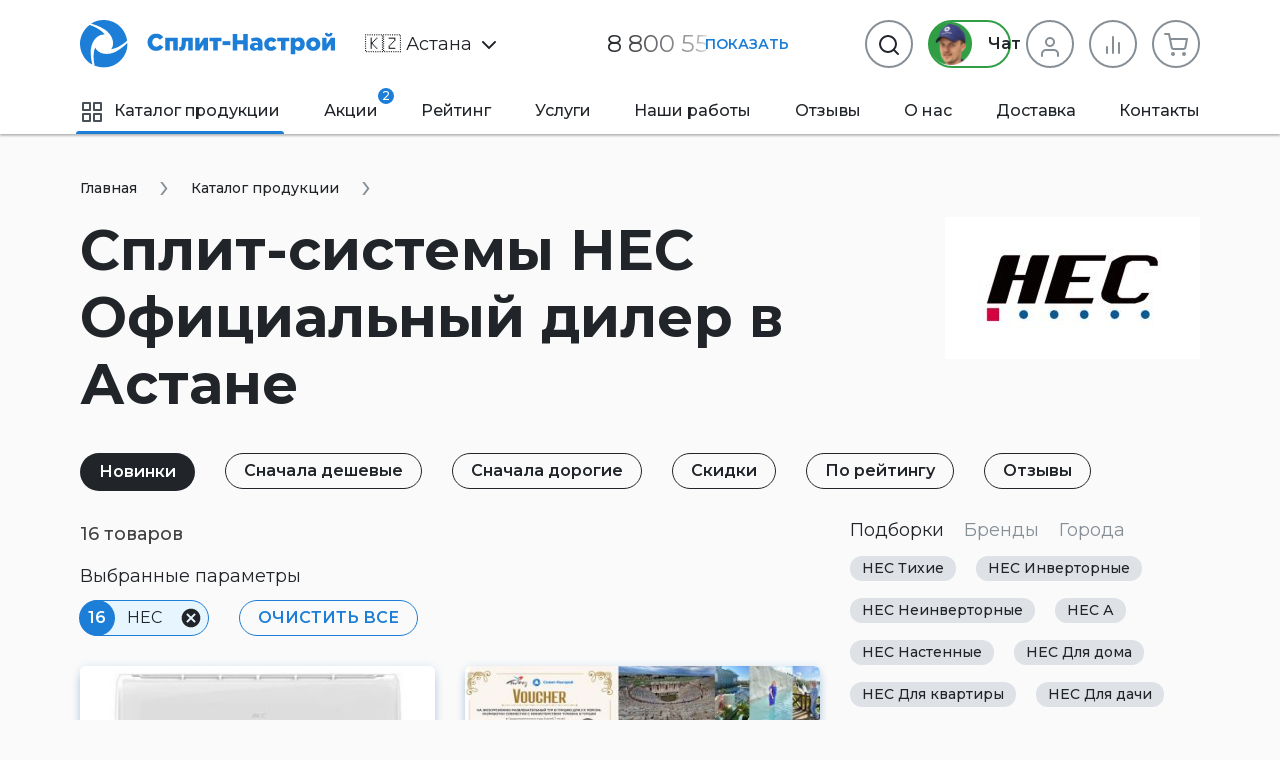

--- FILE ---
content_type: text/html
request_url: https://astana.split-nastroi.ru/catalog/bytovye-split-sistemy/manufacturer/hec
body_size: 47828
content:
<!DOCTYPE html>
<html>
    <head>
                <meta charset="UTF-8">
        <meta name="viewport" content="width=device-width, initial-scale=1.0" />
        <title>Сплит-Системы Hec Официальный Дилер в Астане Hec «Сплит-Настрой»</title>
        <meta name="description" content="Бесплатная доставка до двери. Сплит-системы HEC Официальный дилер в Астане HEC в Астане. наличие кондиционеров от . В подарок Оцинкованный Кронштейн от интернет магазина «Сплит-Настрой»">
        <meta name="keywords" content="">
        <meta property="og:title" content="Сплит-Системы Hec Официальный Дилер в Астане Hec «Сплит-Настрой»">
        <meta property="og:description" content="Бесплатная доставка до двери. Сплит-системы HEC Официальный дилер в Астане HEC в Астане. наличие кондиционеров от . В подарок Оцинкованный Кронштейн от интернет магазина «Сплит-Настрой»">
        <meta property="og:type" content="website">
        <meta property="og:url" content="https://astana.split-nastroi.ru/catalog/bytovye-split-sistemy/manufacturer/hec">
        <meta property="og:site_name" content="astana.split-nastroi.ru">
        <meta property="og:image" content="https://astana.split-nastroi.ru/admin/storage/cache/thumbs/73b7b0b2b0a843c3b340237b06d53086_640x480_80_1650482801_best_fit.jpg">
        <meta name="yandex-verification" content="c2ab0f128ad91a1b" />
        <link rel="stylesheet" href="/scss/vendors/vendors.css?v=1680947716">
<link rel="stylesheet" href="/scss/vendors/cardslider.css">
<link rel="stylesheet" href="/scss/vendors/photoswipe.css">
<link rel="stylesheet" href="/scss/main/main.css?v=1743550201">
<link href="https://fonts.googleapis.com/css2?family=Montserrat:wght@400;500;600;700&display=swap" rel="stylesheet">
<script defer src="/js/uikit.min.js?v=3.5.9"></script>
<script defer src="/js/jquery-3.2.1.min.js"></script>
<script defer src="/js/photoswipe-lightbox.umd.min.js"></script>
<script defer src="/js/photoswipe.umd.min.js"></script>
<script defer src="/js/jquery.touch.js"></script>
<script defer src="/js/jquery.swipe.js"></script>
<script defer src="/js/jquery.inputmask.js"></script>
<script defer src="/js/nouislider.min.js"></script>
<script defer src="/js/jquery.cardslider.min.js"></script>
<script defer src="/js/main.min.js?v=1743582602"></script>

<link rel="shortcut icon" href="/favicon.ico">
<link rel="icon" sizes="16x16 32x32 64x64" href="/favicon/favicon.ico">
<link rel="icon" type="image/png" sizes="196x196" href="/favicon/favicon-192.png">
<link rel="icon" type="image/png" sizes="160x160" href="/favicon/favicon-160.png">
<link rel="icon" type="image/png" sizes="96x96" href="/favicon/favicon-96.png">
<link rel="icon" type="image/png" sizes="64x64" href="/favicon/favicon-64.png">
<link rel="icon" type="image/png" sizes="32x32" href="/favicon/favicon-32.png">
<link rel="icon" type="image/png" sizes="16x16" href="/favicon/favicon-16.png">
<link rel="apple-touch-icon" href="/favicon/favicon-57.png">
<link rel="apple-touch-icon" sizes="114x114" href="/favicon/favicon-114.png">
<link rel="apple-touch-icon" sizes="72x72" href="/favicon/favicon-72.png">
<link rel="apple-touch-icon" sizes="144x144" href="/favicon/favicon-144.png">
<link rel="apple-touch-icon" sizes="60x60" href="/favicon/favicon-60.png">
<link rel="apple-touch-icon" sizes="120x120" href="/favicon/favicon-120.png">
<link rel="apple-touch-icon" sizes="76x76" href="/favicon/favicon-76.png">
<link rel="apple-touch-icon" sizes="152x152" href="/favicon/favicon-152.png">
<link rel="apple-touch-icon" sizes="180x180" href="/favicon/favicon-180.png">
<meta name="msapplication-TileColor" content="#FFFFFF">
<meta name="msapplication-TileImage" content="/favicon/favicon-144.png">
<meta name="msapplication-config" content="/favicon/browserconfig.xml">

<link rel="manifest" href="/manifest.json" />

<meta name="theme-color" content="#1C7ED6">
<meta name="msapplication-navbutton-color" content="#1C7ED6">

<script type="application/ld+json">
{"@context":"https:\/\/schema.org\/","@type":"WebSite","name":"\u041f\u0440\u043e\u0434\u0430\u0436\u0430 \u0438 \u043e\u0431\u0441\u043b\u0443\u0436\u0438\u0432\u0430\u043d\u0438\u0435 \u0441\u043f\u043b\u0438\u0442-\u0441\u0438\u0441\u0442\u0435\u043c \ud83c\uddf0\ud83c\uddff \u0410\u0441\u0442\u0430\u043d\u0430","url":"https:\/\/astana.split-nastroi.ru\/"}</script>
    </head>
    <body>
        <div class="mobile-scroller">
            <header>
    <div class="header-sticky" uk-sticky="top:140; animation: uk-animation-slide-top; media: 1220">
        <div class="uk-container">
            <div class="header-sticky__flex">
                <a href="#mob-menu" class="menu-btn" data-ripple uk-toggle>
                    <svg width="18" height="12" viewBox="0 0 18 12" fill="none" xmlns="http://www.w3.org/2000/svg">
                        <path d="M0 12H18V10H0V12ZM0 7H18V5H0V7ZM0 0V2H18V0H0Z" fill="#212529"/>
                    </svg>
                    Меню
                </a>
                <div class="main-phone">
                    <div class="phone-shadow phone-shadow_white" data-phone-shadow="header">
                        <a href="tel:88005519199" class="uk-link-text" onclick="reachGoal('click_header_phone')">8 800 55 19 199</a>
                        <div class="phone-shadow__btn" data-ripple data-phone-shadow-btn>Показать</div>
                    </div>
                </div>
                <button type="button" class="chat-btn uk-button uk-button-secondary uk-button-small uk-visible@xl" data-chat-btn>
                    <span class="chat-btn__manager"><img src="/img/chat-btn-manager.png?v=2" width="34" height="34"></span> Онлайн чат
                </button>
                <form action="/search" class="catalog-search-form" data-search-form>
                    <button type="button" class="catalog-search-form__previews-close-btn uk-icon uk-icon-button" data-ripple data-search-form-previews-close-btn><img src="/img/icons/x-circle.svg"></button>
                    <input class="uk-input catalog-search-form__input" type="text" name="q" placeholder="Поиск" data-search-form-input>
                    <button type="submit" class="catalog-search-form__submit-btn uk-button uk-button-text">
                        <img src="/img/icons/Search.svg">
                    </button>
                    <div class="catalog-search-form__previews" data-search-form-previews>
                        <div data-search-form-previews-list></div>
                    </div>
                </form>
                <div class="catalog-actions">
                    <div class="catalog-action-sticky-btn-block">
                        <div class="catalog-action__wrapper">
                            <a href="/compare" class="catalog-action-sticky-btn " data-ripple data-compare>
                                <span class="catalog-action-sticky-btn__count"><span data-count>0</span> шт.</span>
                                <span class="catalog-action-sticky-btn__icon"><img src="/img/icons/Bar%20Chart.svg" uk-svg></span>
                            </a>
                            <div class="added-items" data-type="compare">
    <div class="added-items__content">
            </div>
    <div class="added-items__footer">
        <a href="/compare" class="w100 uk-button uk-button-primary nowrap">В сравнение (<span data-qnt>0</span>)</a>
    </div>
</div>                        </div>
                    </div>
                    <div class="catalog-action-sticky-btn-block">
                        <div class="catalog-action__wrapper">
                            <a href="/cart" class="catalog-action-sticky-btn " data-ripple data-cart>
                                <span class="catalog-action-sticky-btn__count"><span data-count>0</span> шт.</span>
                                <span class="catalog-action-sticky-btn__icon"><img src="/img/icons/Cart.svg" uk-svg></span>
                            </a>
                            <div class="added-items" data-type="cart">
    <div class="added-items__content">
            </div>
    <div class="added-items__footer">
        <a href="/cart" class="w100 uk-button uk-button-primary nowrap">В корзину (<span data-qnt></span>)</a>
    </div>
</div>                        </div>
                    </div>
                </div>
            </div>
        </div>
    </div>
    <div class="uk-container">
        <div class="middle">
            <div class="logo-block" data-logo-block>
                                                <a href="/">
                    <img class="logo-block__logo" src="/img/logo.svg" uk-svg>
                </a>
                            </div>
            <div class="catalog-search-form-block">
                <div class="city-select city-select_no-loc-icon" data-dropdown-shadow data-city-select>
    <div class="city-select__link">
        <img src="/img/icons/Pin.svg" class="city-select__icon city-select__icon_loc">
        🇰🇿 Астана        <img src="/img/icons/chevron-down.svg" class="city-select__icon city-select__icon_down" uk-svg>
            </div>
    <div class="uk-drop" uk-drop="mode: click">
        <div class="city-select__search-input input-item">
            <label>Город</label>
            <input type="text" autocomplete="off" data-input data-city-select-search>
        </div>
        <ul class="city-select__city-list list">
                        <li><a href="https://moscow.split-nastroi.ru/catalog/bytovye-split-sistemy/manufacturer/hec" class="city-select__el" data-ripple data-city-select-el>Москва</a></li>
                        <li><a href="https://spb.split-nastroi.ru/catalog/bytovye-split-sistemy/manufacturer/hec" class="city-select__el" data-ripple data-city-select-el>Санкт-Петербург</a></li>
                        <li><a href="https://rnd.split-nastroi.ru/catalog/bytovye-split-sistemy/manufacturer/hec" class="city-select__el" data-ripple data-city-select-el>Ростов-на-Дону</a></li>
                        <li><a href="https://krd.split-nastroi.ru/catalog/bytovye-split-sistemy/manufacturer/hec" class="city-select__el" data-ripple data-city-select-el>Краснодар</a></li>
                        <li><a href="https://split-nastroi.ru/catalog/bytovye-split-sistemy/manufacturer/hec" class="city-select__el" data-ripple data-city-select-el>Новороссийск</a></li>
                        <li><a href="https://gel.split-nastroi.ru/catalog/bytovye-split-sistemy/manufacturer/hec" class="city-select__el" data-ripple data-city-select-el>Геленджик</a></li>
                        <li><a href="https://anapa.split-nastroi.ru/catalog/bytovye-split-sistemy/manufacturer/hec" class="city-select__el" data-ripple data-city-select-el>Анапа</a></li>
                        <li><a href="https://ekb.split-nastroi.ru/catalog/bytovye-split-sistemy/manufacturer/hec" class="city-select__el" data-ripple data-city-select-el>Екатеринбург</a></li>
                        <li><a href="https://krymsk.split-nastroi.ru/catalog/bytovye-split-sistemy/manufacturer/hec" class="city-select__el" data-ripple data-city-select-el>Крымск</a></li>
                        <li><a href="https://abinsk.split-nastroi.ru/catalog/bytovye-split-sistemy/manufacturer/hec" class="city-select__el" data-ripple data-city-select-el>Абинск</a></li>
                        <li><a href="https://orenburg.split-nastroi.ru/catalog/bytovye-split-sistemy/manufacturer/hec" class="city-select__el" data-ripple data-city-select-el>Оренбург</a></li>
                        <li><a href="https://vnov.split-nastroi.ru/catalog/bytovye-split-sistemy/manufacturer/hec" class="city-select__el" data-ripple data-city-select-el>Великий Новгород</a></li>
                        <li><a href="https://volzhskij.split-nastroi.ru/catalog/bytovye-split-sistemy/manufacturer/hec" class="city-select__el" data-ripple data-city-select-el>Волжский</a></li>
                        <li><a href="https://astrahan.split-nastroi.ru/catalog/bytovye-split-sistemy/manufacturer/hec" class="city-select__el" data-ripple data-city-select-el>Астрахань</a></li>
                        <li><a href="https://simferopol.split-nastroi.ru/catalog/bytovye-split-sistemy/manufacturer/hec" class="city-select__el" data-ripple data-city-select-el>Симферополь</a></li>
                        <li><a href="https://gostagaevskaya.split-nastroi.ru/catalog/bytovye-split-sistemy/manufacturer/hec" class="city-select__el" data-ripple data-city-select-el>с. Гостагаевская</a></li>
                        <li><a href="https://grozny.split-nastroi.ru/catalog/bytovye-split-sistemy/manufacturer/hec" class="city-select__el" data-ripple data-city-select-el>Грозный</a></li>
                        <li><a href="https://belorechensk.split-nastroi.ru/catalog/bytovye-split-sistemy/manufacturer/hec" class="city-select__el" data-ripple data-city-select-el>Белореченск</a></li>
                        <li><a href="https://tyumen.split-nastroi.ru/catalog/bytovye-split-sistemy/manufacturer/hec" class="city-select__el" data-ripple data-city-select-el>Тюмень</a></li>
                        <li><a href="https://stavropol.split-nastroi.ru/catalog/bytovye-split-sistemy/manufacturer/hec" class="city-select__el" data-ripple data-city-select-el>Ставрополь</a></li>
                        <li><a href="https://barnaul.split-nastroi.ru/catalog/bytovye-split-sistemy/manufacturer/hec" class="city-select__el" data-ripple data-city-select-el>Барнаул</a></li>
                        <li><a href="https://volgodonsk.split-nastroi.ru/catalog/bytovye-split-sistemy/manufacturer/hec" class="city-select__el" data-ripple data-city-select-el>Волгодонск</a></li>
                        <li><a href="https://minsk.split-nastroi.ru/catalog/bytovye-split-sistemy/manufacturer/hec" class="city-select__el" data-ripple data-city-select-el>Минск</a></li>
                        <li><a href="https://ryazan.split-nastroi.ru/catalog/bytovye-split-sistemy/manufacturer/hec" class="city-select__el" data-ripple data-city-select-el>Рязань</a></li>
                        <li><a href="https://taganrog.split-nastroi.ru/catalog/bytovye-split-sistemy/manufacturer/hec" class="city-select__el" data-ripple data-city-select-el>Таганрог</a></li>
                        <li><a href="https://adygeysk.split-nastroi.ru/catalog/bytovye-split-sistemy/manufacturer/hec" class="city-select__el" data-ripple data-city-select-el>Адыгейск</a></li>
                        <li><a href="https://ust-labinsk.split-nastroi.ru/catalog/bytovye-split-sistemy/manufacturer/hec" class="city-select__el" data-ripple data-city-select-el>Усть-Лабинск</a></li>
                        <li><a href="https://ufa.split-nastroi.ru/catalog/bytovye-split-sistemy/manufacturer/hec" class="city-select__el" data-ripple data-city-select-el>Уфа</a></li>
                        <li><a href="https://nnov.split-nastroi.ru/catalog/bytovye-split-sistemy/manufacturer/hec" class="city-select__el" data-ripple data-city-select-el>Нижний Новгород</a></li>
                        <li><a href="https://nsk.split-nastroi.ru/catalog/bytovye-split-sistemy/manufacturer/hec" class="city-select__el" data-ripple data-city-select-el>Новосибирск</a></li>
                        <li><a href="https://kzn.split-nastroi.ru/catalog/bytovye-split-sistemy/manufacturer/hec" class="city-select__el" data-ripple data-city-select-el>Казань</a></li>
                        <li><a href="https://chel.split-nastroi.ru/catalog/bytovye-split-sistemy/manufacturer/hec" class="city-select__el" data-ripple data-city-select-el>Челябинск</a></li>
                        <li><a href="https://samara.split-nastroi.ru/catalog/bytovye-split-sistemy/manufacturer/hec" class="city-select__el" data-ripple data-city-select-el>Самара</a></li>
                        <li><a href="https://krs.split-nastroi.ru/catalog/bytovye-split-sistemy/manufacturer/hec" class="city-select__el" data-ripple data-city-select-el>Красноярск</a></li>
                        <li><a href="https://omsk.split-nastroi.ru/catalog/bytovye-split-sistemy/manufacturer/hec" class="city-select__el" data-ripple data-city-select-el>Омск</a></li>
                        <li><a href="https://sochi.split-nastroi.ru/catalog/bytovye-split-sistemy/manufacturer/hec" class="city-select__el" data-ripple data-city-select-el>Сочи</a></li>
                        <li><a href="https://ulyanovsk.split-nastroi.ru/catalog/bytovye-split-sistemy/manufacturer/hec" class="city-select__el" data-ripple data-city-select-el>Ульяновск</a></li>
                        <li><a href="https://vrn.split-nastroi.ru/catalog/bytovye-split-sistemy/manufacturer/hec" class="city-select__el" data-ripple data-city-select-el>Воронеж</a></li>
                        <li><a href="https://saratov.split-nastroi.ru/catalog/bytovye-split-sistemy/manufacturer/hec" class="city-select__el" data-ripple data-city-select-el>Саратов</a></li>
                        <li><a href="https://volgograd.split-nastroi.ru/catalog/bytovye-split-sistemy/manufacturer/hec" class="city-select__el" data-ripple data-city-select-el>Волгоград</a></li>
                        <li><a href="https://perm.split-nastroi.ru/catalog/bytovye-split-sistemy/manufacturer/hec" class="city-select__el" data-ripple data-city-select-el>Пермь</a></li>
                        <li><a href="https://maykop.split-nastroi.ru/catalog/bytovye-split-sistemy/manufacturer/hec" class="city-select__el" data-ripple data-city-select-el>Майкоп</a></li>
                        <li><a href="https://novokuznetsk.split-nastroi.ru/catalog/bytovye-split-sistemy/manufacturer/hec" class="city-select__el" data-ripple data-city-select-el>Новокузнецк</a></li>
                        <li><a href="https://penza.split-nastroi.ru/catalog/bytovye-split-sistemy/manufacturer/hec" class="city-select__el" data-ripple data-city-select-el>Пенза</a></li>
                        <li><a href="https://pyatigorsk.split-nastroi.ru/catalog/bytovye-split-sistemy/manufacturer/hec" class="city-select__el" data-ripple data-city-select-el>Пятигорск</a></li>
                    </ul>
    </div>
</div>
                <div class="main-phone uk-visible@xl">
                    <div class="uk-visible@xl phone-shadow phone-shadow_white" data-phone-shadow="header">
                        <a href="tel:88005519199" class="uk-link-text" onclick="reachGoal('click_header_phone')">
                            8 800 55 19 199                        </a>
                        <div class="phone-shadow__btn" data-ripple data-phone-shadow-btn>Показать</div>
                    </div>
                    <a href="tel:88005519199" class="uk-hidden@xl uk-link-text" data-phone-icon="header" onclick="reachGoal('click_header_phone')">
                        <img src="/img/icons/phone.svg">
                    </a>
                </div>
                <div class="catalog-actions">
                    <button type="button" class="chat-btn uk-button uk-button-secondary uk-visible@xl" data-chat-btn>
                        <span class="chat-btn__manager"><img src="/img/chat-btn-manager.png?v=2"></span> Чат
                    </button>
                    <a href="/cabinet" class="catalog-action-btn catalog-action-btn_cabinet  uk-visible@s" data-ripple uk-tooltip="title: Личный кабинет">
                                                                        <span class="catalog-action-btn__icon"><img src="/img/icons/User.svg" uk-svg></span>
                                            </a>
                    <div class="catalog-action__wrapper">
                        <a href="/compare" class="catalog-action-btn catalog-action-btn_compare " data-ripple data-compare>
                            <span class="catalog-action-btn__icon"><img src="/img/icons/Bar%20Chart.svg" uk-svg></span>
                            <span class="catalog-action-btn__count" data-count>0</span>
                        </a>
                        <div class="added-items" data-type="compare">
    <div class="added-items__content">
            </div>
    <div class="added-items__footer">
        <a href="/compare" class="w100 uk-button uk-button-primary nowrap">В сравнение (<span data-qnt>0</span>)</a>
    </div>
</div>                    </div>
                    <div class="catalog-action__wrapper">
                        <a href="/cart" class="catalog-action-btn catalog-action-btn_cart uk-visible@xl " data-ripple data-cart>
                            <span class="catalog-action-btn__icon"><img src="/img/icons/Cart.svg" uk-svg></span>
                            <span class="catalog-action-btn__count" data-count>0</span>
                        </a>
                        <div class="added-items" data-type="cart">
    <div class="added-items__content">
            </div>
    <div class="added-items__footer">
        <a href="/cart" class="w100 uk-button uk-button-primary nowrap">В корзину (<span data-qnt></span>)</a>
    </div>
</div>                    </div>
                    <div class="uk-flex-first@xl flex-grow-1">
                        <button type="button" class="uk-button catalog-action-btn catalog-action-btn_search" data-ripple onclick="reachGoal('click_search_header')" uk-tooltip="title: Поиск">
                            <span class="catalog-action-btn__icon"><img src="/img/icons/Search.svg" uk-svg></span>
                        </button>
                        <form action="/search" id="catalog-search-form-header" class="catalog-search-form uk-drop" uk-drop="mode: click; pos: left-center" data-search-form>
                            <button type="button" class="catalog-search-form__close-btn uk-icon uk-icon-button uk-drop-close" data-ripple><img src="/img/icons/x-circle.svg"></button>
                            <input class="uk-input catalog-search-form__input catalog-search-form__input_large" type="text" name="q" placeholder="Поиск" data-search-form-input>
                            <button type="submit" class="catalog-search-form__submit-btn uk-button uk-button-text">
                                <img src="/img/icons/Search.svg">
                            </button>
                            <div class="catalog-search-form__previews" data-search-form-previews>
                                <div data-search-form-previews-list></div>
                            </div>
                        </form>
                    </div>
                </div>
                <a href="#mob-menu" class="menu-btn uk-hidden@xl uk-visible@xl" data-ripple uk-toggle>
                    <svg width="18" height="12" viewBox="0 0 18 12" fill="none" xmlns="http://www.w3.org/2000/svg">
                        <path d="M0 12H18V10H0V12ZM0 7H18V5H0V7ZM0 0V2H18V0H0Z" fill="#212529"/>
                    </svg>
                    Меню
                </a>
            </div>
        </div>
    </div>
    <div class="main-menu-block uk-container">
        <nav>
            <ul class="main-menu">
                        <li class="active@lg">
        <a href="/catalog"><span class="icon mr10"><img src="/img/icons/grid.svg"></span>Каталог продукции</a>
    </li>
    <li class="uk-visible@xxl active">
        <a href="/catalog/bytovye-split-sistemy">Кондиционеры</a>
    </li>
    <li class="">
        <a href="/promotions">Акции <span class="badge">2</span></a>
    </li>
    <li class="">
        <a href="/rating">Рейтинг</a>
    </li>
    <li class="">
        <a href="/services">Услуги</a>
    </li>
    <li class="">
        <a href="/works">Наши работы</a>
    </li>
    <li class="">
        <a href="/reviews">Отзывы</a>
    </li>
    <li class="">
        <a href="/about">О нас</a>
    </li>
    <li class="">
        <a href="/shipping">Доставка</a>
    </li>
    <li class="">
        <a href="/contacts">Контакты</a>
    </li>
            </ul>
        </nav>
    </div>
</header>
            <main>
                <script>
window.addEventListener('load', function() {
    enableFiltersDisabling();
});
</script>
<section>
    <div class="uk-container">
        <div class="breadcrumb-history-back-btn-block">
        <ul class="uk-breadcrumb" itemscope itemtype="https://schema.org/BreadcrumbList">
        <li itemprop="itemListElement" itemscope itemtype="https://schema.org/ListItem">
            <meta itemprop="position" content="0">
            <link itemprop="url" href="https://astana.split-nastroi.ru/"/>
            <a href="/" itemprop="item"><span itemprop="name">Главная</span></a>
        </li>
                <li itemprop="itemListElement" itemscope itemtype="https://schema.org/ListItem">
            <meta itemprop="position" content="1">
            <link itemprop="url" href="https://astana.split-nastroi.ru/catalog"/>
            <a href="/catalog" itemprop="item"><span itemprop="name">Каталог продукции</span></a>
        </li>
            </ul>
</div>
                <div class="mb35 uk-grid" uk-grid="margin: mt10">
            <div class="uk-width-expand@l">
                <h1>Сплит-системы HEC Официальный дилер в Астане</h1>
            </div>
            <div class="uk-width-auto">
                <img src="/admin/storage/cache/thumbs/14acdc3352ad1e392e58af5ac02b009e_255x160_80_1650987644_best_fit.jpg">
            </div>
        </div>
                        <div id="sort" class="catalog-sort-block mobile-horizontal-scroller">
            <div>
    <a
       href="/catalog/bytovye-split-sistemy/manufacturer/hec?sort[date]=-1"
       class="uk-button uk-button-small uk-button-danger"
       >Новинки</a>
</div>
<div>
    <a
       href="/catalog/bytovye-split-sistemy/manufacturer/hec?sort[price]=1"
       class="uk-button uk-button-small uk-button-secondary"
       onclick="reachGoal('click_catalog_sort_price_low')"
       >Сначала дешевые</a>
</div>
<div>
    <a
       href="/catalog/bytovye-split-sistemy/manufacturer/hec?sort[price]=-1"
       class="uk-button uk-button-small uk-button-secondary"
       onclick="reachGoal('click_catalog_sort_price_high')"
       >Сначала дорогие</a>
</div>
<div>
    <a
       href="/catalog/bytovye-split-sistemy/manufacturer/hec?sort[discount]=-1"
       class="uk-button uk-button-small uk-button-secondary"
       onclick="reachGoal('click_catalog_sort_price_discount')"
       >Скидки</a>
</div>
<div>
    <a
       href="/catalog/bytovye-split-sistemy/manufacturer/hec?sort[rating]=-1"
       class="uk-button uk-button-small uk-button-secondary"
       onclick="reachGoal('click_catalog_sort_price_rating')"
       >По рейтингу</a>
</div>
<div>
    <a
       href="/catalog/bytovye-split-sistemy/manufacturer/hec?sort[reviews]=-1"
       class="uk-button uk-button-small uk-button-secondary"
       onclick="reachGoal('click_catalog_sort_price_reviews')"
       >Отзывы</a>
</div>
        </div>
        <div class="uk-grid" uk-grid>
                        <div class="uk-flex-last@xl uk-width-auto@xl uk-width-1-4@xxl">
                <div class="aside aside-sticky uk-width-large@xl uk-width-auto@xxl">
                    <div class="aside-sticky__inner">
                                                
    <div class="products-groups">
        <div uk-switcher class="products-groups__tabs">
            <h4 class="products-groups__title"><a href="#">Подборки</a></h4>
            <h4 class="products-groups__title"><a href="#">Бренды</a></h4>
            <h4 class="products-groups__title"><a href="#">Города</a></h4>
        </div>
        <div class="uk-switcher">
            <div>
                                    <div data-text-overflow-block="auto">
                        <ul class="products-groups__grid uk-grid uk-grid-medium uk-child-width-auto" data-text-overflow-text>
                                                                                            <li class="mb15">
                                    <a href="/catalog/bytovye-split-sistemy/group/hec-tihie" class="products-group-link" data-ripple onclick="reachGoal('click_products_group')">HEC Тихие</a>
                                </li>
                                                                                            <li class="mb15">
                                    <a href="/catalog/bytovye-split-sistemy/group/hec-invertornye" class="products-group-link" data-ripple onclick="reachGoal('click_products_group')">HEC Инверторные</a>
                                </li>
                                                                                            <li class="mb15">
                                    <a href="/catalog/bytovye-split-sistemy/group/hec-neinvertornye" class="products-group-link" data-ripple onclick="reachGoal('click_products_group')">HEC Неинверторные</a>
                                </li>
                                                                                            <li class="mb15">
                                    <a href="/catalog/bytovye-split-sistemy/group/hec-a" class="products-group-link" data-ripple onclick="reachGoal('click_products_group')">HEC А</a>
                                </li>
                                                                                            <li class="mb15">
                                    <a href="/catalog/bytovye-split-sistemy/group/hec-nastennye" class="products-group-link" data-ripple onclick="reachGoal('click_products_group')">HEC Настенные</a>
                                </li>
                                                                                            <li class="mb15">
                                    <a href="/catalog/bytovye-split-sistemy/group/hec-dlya-doma" class="products-group-link" data-ripple onclick="reachGoal('click_products_group')">HEC Для дома</a>
                                </li>
                                                                                            <li class="mb15">
                                    <a href="/catalog/bytovye-split-sistemy/group/hec-dlya-kvartiry" class="products-group-link" data-ripple onclick="reachGoal('click_products_group')">HEC Для квартиры</a>
                                </li>
                                                                                            <li class="mb15">
                                    <a href="/catalog/bytovye-split-sistemy/group/hec-dlya-dachi" class="products-group-link" data-ripple onclick="reachGoal('click_products_group')">HEC Для дачи</a>
                                </li>
                                                                                            <li class="mb15">
                                    <a href="/catalog/bytovye-split-sistemy/group/hec-dlya-ofisa" class="products-group-link" data-ripple onclick="reachGoal('click_products_group')">HEC Для офиса</a>
                                </li>
                                                                                            <li class="mb15">
                                    <a href="/catalog/bytovye-split-sistemy/group/hec-luchshie" class="products-group-link" data-ripple onclick="reachGoal('click_products_group')">HEC Лучшие</a>
                                </li>
                                                                                            <li class="mb15">
                                    <a href="/catalog/bytovye-split-sistemy/group/hec-dlya-magazina" class="products-group-link" data-ripple onclick="reachGoal('click_products_group')">HEC Для магазина</a>
                                </li>
                                                                                            <li class="mb15">
                                    <a href="/catalog/bytovye-split-sistemy/group/hec-dlya-kuhni" class="products-group-link" data-ripple onclick="reachGoal('click_products_group')">HEC Для кухни</a>
                                </li>
                                                                                            <li class="mb15">
                                    <a href="/catalog/bytovye-split-sistemy/group/hec-v-detskuyu-komnatu" class="products-group-link" data-ripple onclick="reachGoal('click_products_group')">HEC в детскую комнату</a>
                                </li>
                                                                                            <li class="mb15">
                                    <a href="/catalog/bytovye-split-sistemy/group/hec-bytovye" class="products-group-link" data-ripple onclick="reachGoal('click_products_group')">HEC Бытовые</a>
                                </li>
                                                                                            <li class="mb15">
                                    <a href="/catalog/bytovye-split-sistemy/group/belye-hec" class="products-group-link" data-ripple onclick="reachGoal('click_products_group')">Белые HEC</a>
                                </li>
                                                                                            <li class="mb15">
                                    <a href="/catalog/bytovye-split-sistemy/group/hec-na-21-m" class="products-group-link" data-ripple onclick="reachGoal('click_products_group')">HEC на 21 м²</a>
                                </li>
                                                                                            <li class="mb15">
                                    <a href="/catalog/bytovye-split-sistemy/group/hec-na-27-m" class="products-group-link" data-ripple onclick="reachGoal('click_products_group')">HEC на 27 м²</a>
                                </li>
                                                                                            <li class="mb15">
                                    <a href="/catalog/bytovye-split-sistemy/group/hec-na-36-m" class="products-group-link" data-ripple onclick="reachGoal('click_products_group')">HEC на 36 м²</a>
                                </li>
                                                                                            <li class="mb15">
                                    <a href="/catalog/bytovye-split-sistemy/group/hec-na-54-m" class="products-group-link" data-ripple onclick="reachGoal('click_products_group')">HEC на 54 м²</a>
                                </li>
                                                                                            <li class="mb15">
                                    <a href="/catalog/bytovye-split-sistemy/group/hec-na-72-m" class="products-group-link" data-ripple onclick="reachGoal('click_products_group')">HEC на 72 м²</a>
                                </li>
                                                                                            <li class="mb15">
                                    <a href="/catalog/bytovye-split-sistemy/group/hec-7" class="products-group-link" data-ripple onclick="reachGoal('click_products_group')">HEC 7</a>
                                </li>
                                                                                            <li class="mb15">
                                    <a href="/catalog/bytovye-split-sistemy/group/hec-9" class="products-group-link" data-ripple onclick="reachGoal('click_products_group')">HEC 9</a>
                                </li>
                                                                                            <li class="mb15">
                                    <a href="/catalog/bytovye-split-sistemy/group/hec-12" class="products-group-link" data-ripple onclick="reachGoal('click_products_group')">HEC 12</a>
                                </li>
                                                                                            <li class="mb15">
                                    <a href="/catalog/bytovye-split-sistemy/group/hec-18" class="products-group-link" data-ripple onclick="reachGoal('click_products_group')">HEC 18</a>
                                </li>
                                                                                            <li class="mb15">
                                    <a href="/catalog/bytovye-split-sistemy/group/hec-24" class="products-group-link" data-ripple onclick="reachGoal('click_products_group')">HEC 24</a>
                                </li>
                                                    </ul>
                        <button class="products-groups__more-button uk-button uk-button-small" data-ripple data-text-overflow-show><img class="svg-inherit-color" width="18" height="18" uk-svg="src: /img/icons/icons.svg?v=1653083688#icon-chevron-down"> Показать все подборки</button>
                    </div>
                            </div>
            <div data-text-overflow-block="auto">
                <ul class="products-groups__grid uk-grid uk-grid-medium uk-child-width-auto" data-text-overflow-text>
                                                                    <li class="mb15">
                            <a href="/catalog/bytovye-split-sistemy/manufacturer/aeronik" class="products-group-link" data-ripple onclick="reachGoal('click_products_manufacturers')">AERONIK</a>
                        </li>
                                                                    <li class="mb15">
                            <a href="/catalog/bytovye-split-sistemy/manufacturer/aux" class="products-group-link" data-ripple onclick="reachGoal('click_products_manufacturers')">AUX</a>
                        </li>
                                                                    <li class="mb15">
                            <a href="/catalog/bytovye-split-sistemy/manufacturer/axioma" class="products-group-link" data-ripple onclick="reachGoal('click_products_manufacturers')">AXIOMA</a>
                        </li>
                                                                    <li class="mb15">
                            <a href="/catalog/bytovye-split-sistemy/manufacturer/aqua" class="products-group-link" data-ripple onclick="reachGoal('click_products_manufacturers')">Aqua</a>
                        </li>
                                                                    <li class="mb15">
                            <a href="/catalog/bytovye-split-sistemy/manufacturer/bosch" class="products-group-link" data-ripple onclick="reachGoal('click_products_manufacturers')">BOSCH</a>
                        </li>
                                                                    <li class="mb15">
                            <a href="/catalog/bytovye-split-sistemy/manufacturer/ballu" class="products-group-link" data-ripple onclick="reachGoal('click_products_manufacturers')">Ballu</a>
                        </li>
                                                                    <li class="mb15">
                            <a href="/catalog/bytovye-split-sistemy/manufacturer/berlingtoun" class="products-group-link" data-ripple onclick="reachGoal('click_products_manufacturers')">Berlingtoun</a>
                        </li>
                                                                    <li class="mb15">
                            <a href="/catalog/bytovye-split-sistemy/manufacturer/centek" class="products-group-link" data-ripple onclick="reachGoal('click_products_manufacturers')">CENTEK</a>
                        </li>
                                                                    <li class="mb15">
                            <a href="/catalog/bytovye-split-sistemy/manufacturer/chigo" class="products-group-link" data-ripple onclick="reachGoal('click_products_manufacturers')">CHIGO</a>
                        </li>
                                                                    <li class="mb15">
                            <a href="/catalog/bytovye-split-sistemy/manufacturer/chiq" class="products-group-link" data-ripple onclick="reachGoal('click_products_manufacturers')">CHIQ</a>
                        </li>
                                                                    <li class="mb15">
                            <a href="/catalog/bytovye-split-sistemy/manufacturer/coolberg" class="products-group-link" data-ripple onclick="reachGoal('click_products_manufacturers')">COOLBERG</a>
                        </li>
                                                                    <li class="mb15">
                            <a href="/catalog/bytovye-split-sistemy/manufacturer/carrier" class="products-group-link" data-ripple onclick="reachGoal('click_products_manufacturers')">Carrier</a>
                        </li>
                                                                    <li class="mb15">
                            <a href="/catalog/bytovye-split-sistemy/manufacturer/casarte" class="products-group-link" data-ripple onclick="reachGoal('click_products_manufacturers')">Casarte</a>
                        </li>
                                                                    <li class="mb15">
                            <a href="/catalog/bytovye-split-sistemy/manufacturer/cherbrooke" class="products-group-link" data-ripple onclick="reachGoal('click_products_manufacturers')">Cherbrooke</a>
                        </li>
                                                                    <li class="mb15">
                            <a href="/catalog/bytovye-split-sistemy/manufacturer/cooper-hunter" class="products-group-link" data-ripple onclick="reachGoal('click_products_manufacturers')">Cooper&Hunter</a>
                        </li>
                                                                    <li class="mb15">
                            <a href="/catalog/bytovye-split-sistemy/manufacturer/dahaci" class="products-group-link" data-ripple onclick="reachGoal('click_products_manufacturers')">DAHACI</a>
                        </li>
                                                                    <li class="mb15">
                            <a href="/catalog/bytovye-split-sistemy/manufacturer/dahatsu" class="products-group-link" data-ripple onclick="reachGoal('click_products_manufacturers')">DAHATSU</a>
                        </li>
                                                                    <li class="mb15">
                            <a href="/catalog/bytovye-split-sistemy/manufacturer/daichi" class="products-group-link" data-ripple onclick="reachGoal('click_products_manufacturers')">DAICHI</a>
                        </li>
                                                                    <li class="mb15">
                            <a href="/catalog/bytovye-split-sistemy/manufacturer/daikin" class="products-group-link" data-ripple onclick="reachGoal('click_products_manufacturers')">DAIKIN</a>
                        </li>
                                                                    <li class="mb15">
                            <a href="/catalog/bytovye-split-sistemy/manufacturer/dantex" class="products-group-link" data-ripple onclick="reachGoal('click_products_manufacturers')">DANTEX</a>
                        </li>
                                                                    <li class="mb15">
                            <a href="/catalog/bytovye-split-sistemy/manufacturer/denko" class="products-group-link" data-ripple onclick="reachGoal('click_products_manufacturers')">DENKO</a>
                        </li>
                                                                    <li class="mb15">
                            <a href="/catalog/bytovye-split-sistemy/manufacturer/expertair" class="products-group-link" data-ripple onclick="reachGoal('click_products_manufacturers')">EXPERTAIR</a>
                        </li>
                                                                    <li class="mb15">
                            <a href="/catalog/bytovye-split-sistemy/manufacturer/ecoclima" class="products-group-link" data-ripple onclick="reachGoal('click_products_manufacturers')">EcoClima</a>
                        </li>
                                                                    <li class="mb15">
                            <a href="/catalog/bytovye-split-sistemy/manufacturer/ecostar" class="products-group-link" data-ripple onclick="reachGoal('click_products_manufacturers')">Ecostar</a>
                        </li>
                                                                    <li class="mb15">
                            <a href="/catalog/bytovye-split-sistemy/manufacturer/electrolux" class="products-group-link" data-ripple onclick="reachGoal('click_products_manufacturers')">Electrolux</a>
                        </li>
                                                                    <li class="mb15">
                            <a href="/catalog/bytovye-split-sistemy/manufacturer/energolux" class="products-group-link" data-ripple onclick="reachGoal('click_products_manufacturers')">Energolux</a>
                        </li>
                                                                    <li class="mb15">
                            <a href="/catalog/bytovye-split-sistemy/manufacturer/eurohoff" class="products-group-link" data-ripple onclick="reachGoal('click_products_manufacturers')">Eurohoff</a>
                        </li>
                                                                    <li class="mb15">
                            <a href="/catalog/bytovye-split-sistemy/manufacturer/euroklimat" class="products-group-link" data-ripple onclick="reachGoal('click_products_manufacturers')">Euroklimat</a>
                        </li>
                                                                    <li class="mb15">
                            <a href="/catalog/bytovye-split-sistemy/manufacturer/funai" class="products-group-link" data-ripple onclick="reachGoal('click_products_manufacturers')">FUNAI</a>
                        </li>
                                                                    <li class="mb15">
                            <a href="/catalog/bytovye-split-sistemy/manufacturer/ferrum" class="products-group-link" data-ripple onclick="reachGoal('click_products_manufacturers')">Ferrum</a>
                        </li>
                                                                    <li class="mb15">
                            <a href="/catalog/bytovye-split-sistemy/manufacturer/fujiaire" class="products-group-link" data-ripple onclick="reachGoal('click_products_manufacturers')">Fujiaire</a>
                        </li>
                                                                    <li class="mb15">
                            <a href="/catalog/bytovye-split-sistemy/manufacturer/fujiplus" class="products-group-link" data-ripple onclick="reachGoal('click_products_manufacturers')">Fujiplus</a>
                        </li>
                                                                    <li class="mb15">
                            <a href="/catalog/bytovye-split-sistemy/manufacturer/fujitsu" class="products-group-link" data-ripple onclick="reachGoal('click_products_manufacturers')">Fujitsu</a>
                        </li>
                                                                    <li class="mb15">
                            <a href="/catalog/bytovye-split-sistemy/manufacturer/gree" class="products-group-link" data-ripple onclick="reachGoal('click_products_manufacturers')">GREE</a>
                        </li>
                                                                    <li class="mb15">
                            <a href="/catalog/bytovye-split-sistemy/manufacturer/green" class="products-group-link" data-ripple onclick="reachGoal('click_products_manufacturers')">GREEN</a>
                        </li>
                                                                    <li class="mb15">
                            <a href="/catalog/bytovye-split-sistemy/manufacturer/general" class="products-group-link" data-ripple onclick="reachGoal('click_products_manufacturers')">General</a>
                        </li>
                                                                    <li class="mb15">
                            <a href="/catalog/bytovye-split-sistemy/manufacturer/general-climate" class="products-group-link" data-ripple onclick="reachGoal('click_products_manufacturers')">General Climate</a>
                        </li>
                                                                    <li class="mb15">
                            <a href="/catalog/bytovye-split-sistemy/manufacturer/halsen" class="products-group-link" data-ripple onclick="reachGoal('click_products_manufacturers')">HALSEN</a>
                        </li>
                                                                    <li class="mb15">
                            <a href="/catalog/bytovye-split-sistemy/manufacturer/hec" class="products-group-link products-group-link_active" data-ripple onclick="reachGoal('click_products_manufacturers')">HEC</a>
                        </li>
                                                                    <li class="mb15">
                            <a href="/catalog/bytovye-split-sistemy/manufacturer/high-life" class="products-group-link" data-ripple onclick="reachGoal('click_products_manufacturers')">HIGH LIFE</a>
                        </li>
                                                                    <li class="mb15">
                            <a href="/catalog/bytovye-split-sistemy/manufacturer/hitachi" class="products-group-link" data-ripple onclick="reachGoal('click_products_manufacturers')">HITACHI</a>
                        </li>
                                                                    <li class="mb15">
                            <a href="/catalog/bytovye-split-sistemy/manufacturer/haier" class="products-group-link" data-ripple onclick="reachGoal('click_products_manufacturers')">Haier</a>
                        </li>
                                                                    <li class="mb15">
                            <a href="/catalog/bytovye-split-sistemy/manufacturer/hisense" class="products-group-link" data-ripple onclick="reachGoal('click_products_manufacturers')">Hisense</a>
                        </li>
                                                                    <li class="mb15">
                            <a href="/catalog/bytovye-split-sistemy/manufacturer/igc" class="products-group-link" data-ripple onclick="reachGoal('click_products_manufacturers')">IGC</a>
                        </li>
                                                                    <li class="mb15">
                            <a href="/catalog/bytovye-split-sistemy/manufacturer/ishimatsu" class="products-group-link" data-ripple onclick="reachGoal('click_products_manufacturers')">ISHIMATSU</a>
                        </li>
                                                                    <li class="mb15">
                            <a href="/catalog/bytovye-split-sistemy/manufacturer/just-aircon" class="products-group-link" data-ripple onclick="reachGoal('click_products_manufacturers')">JUST Aircon</a>
                        </li>
                                                                    <li class="mb15">
                            <a href="/catalog/bytovye-split-sistemy/manufacturer/jax" class="products-group-link" data-ripple onclick="reachGoal('click_products_manufacturers')">Jax</a>
                        </li>
                                                                    <li class="mb15">
                            <a href="/catalog/bytovye-split-sistemy/manufacturer/kraft" class="products-group-link" data-ripple onclick="reachGoal('click_products_manufacturers')">KRAFT</a>
                        </li>
                                                                    <li class="mb15">
                            <a href="/catalog/bytovye-split-sistemy/manufacturer/kentatsu" class="products-group-link" data-ripple onclick="reachGoal('click_products_manufacturers')">Kentatsu</a>
                        </li>
                                                                    <li class="mb15">
                            <a href="/catalog/bytovye-split-sistemy/manufacturer/lg" class="products-group-link" data-ripple onclick="reachGoal('click_products_manufacturers')">LG</a>
                        </li>
                                                                    <li class="mb15">
                            <a href="/catalog/bytovye-split-sistemy/manufacturer/lanzkraft" class="products-group-link" data-ripple onclick="reachGoal('click_products_manufacturers')">Lanzkraft</a>
                        </li>
                                                                    <li class="mb15">
                            <a href="/catalog/bytovye-split-sistemy/manufacturer/leberg" class="products-group-link" data-ripple onclick="reachGoal('click_products_manufacturers')">Leberg</a>
                        </li>
                                                                    <li class="mb15">
                            <a href="/catalog/bytovye-split-sistemy/manufacturer/lessar" class="products-group-link" data-ripple onclick="reachGoal('click_products_manufacturers')">Lessar</a>
                        </li>
                                                                    <li class="mb15">
                            <a href="/catalog/bytovye-split-sistemy/manufacturer/mdv" class="products-group-link" data-ripple onclick="reachGoal('click_products_manufacturers')">MDV</a>
                        </li>
                                                                    <li class="mb15">
                            <a href="/catalog/bytovye-split-sistemy/manufacturer/mild" class="products-group-link" data-ripple onclick="reachGoal('click_products_manufacturers')">MILD</a>
                        </li>
                                                                    <li class="mb15">
                            <a href="/catalog/bytovye-split-sistemy/manufacturer/mitsuzu" class="products-group-link" data-ripple onclick="reachGoal('click_products_manufacturers')">MITSUZU</a>
                        </li>
                                                                    <li class="mb15">
                            <a href="/catalog/bytovye-split-sistemy/manufacturer/midea" class="products-group-link" data-ripple onclick="reachGoal('click_products_manufacturers')">Midea</a>
                        </li>
                                                                    <li class="mb15">
                            <a href="/catalog/bytovye-split-sistemy/manufacturer/mitsubishi-electric" class="products-group-link" data-ripple onclick="reachGoal('click_products_manufacturers')">Mitsubishi Electric</a>
                        </li>
                                                                    <li class="mb15">
                            <a href="/catalog/bytovye-split-sistemy/manufacturer/mitsubishi-heavy" class="products-group-link" data-ripple onclick="reachGoal('click_products_manufacturers')">Mitsubishi Heavy</a>
                        </li>
                                                                    <li class="mb15">
                            <a href="/catalog/bytovye-split-sistemy/manufacturer/neo-clima" class="products-group-link" data-ripple onclick="reachGoal('click_products_manufacturers')">Neo Clima</a>
                        </li>
                                                                    <li class="mb15">
                            <a href="/catalog/bytovye-split-sistemy/manufacturer/newtek" class="products-group-link" data-ripple onclick="reachGoal('click_products_manufacturers')">NewTek</a>
                        </li>
                                                                    <li class="mb15">
                            <a href="/catalog/bytovye-split-sistemy/manufacturer/panasonic" class="products-group-link" data-ripple onclick="reachGoal('click_products_manufacturers')">Panasonic</a>
                        </li>
                                                                    <li class="mb15">
                            <a href="/catalog/bytovye-split-sistemy/manufacturer/pioneer" class="products-group-link" data-ripple onclick="reachGoal('click_products_manufacturers')">Pioneer</a>
                        </li>
                                                                    <li class="mb15">
                            <a href="/catalog/bytovye-split-sistemy/manufacturer/quattroclima" class="products-group-link" data-ripple onclick="reachGoal('click_products_manufacturers')">QuattroClima</a>
                        </li>
                                                                    <li class="mb15">
                            <a href="/catalog/bytovye-split-sistemy/manufacturer/roland" class="products-group-link" data-ripple onclick="reachGoal('click_products_manufacturers')">ROLAND</a>
                        </li>
                                                                    <li class="mb15">
                            <a href="/catalog/bytovye-split-sistemy/manufacturer/rovex" class="products-group-link" data-ripple onclick="reachGoal('click_products_manufacturers')">ROVEX</a>
                        </li>
                                                                    <li class="mb15">
                            <a href="/catalog/bytovye-split-sistemy/manufacturer/roda" class="products-group-link" data-ripple onclick="reachGoal('click_products_manufacturers')">Roda</a>
                        </li>
                                                                    <li class="mb15">
                            <a href="/catalog/bytovye-split-sistemy/manufacturer/royal-clima" class="products-group-link" data-ripple onclick="reachGoal('click_products_manufacturers')">Royal Clima</a>
                        </li>
                                                                    <li class="mb15">
                            <a href="/catalog/bytovye-split-sistemy/manufacturer/royal-thermo" class="products-group-link" data-ripple onclick="reachGoal('click_products_manufacturers')">Royal Thermo</a>
                        </li>
                                                                    <li class="mb15">
                            <a href="/catalog/bytovye-split-sistemy/manufacturer/sakata" class="products-group-link" data-ripple onclick="reachGoal('click_products_manufacturers')">SAKATA</a>
                        </li>
                                                                    <li class="mb15">
                            <a href="/catalog/bytovye-split-sistemy/manufacturer/samsung" class="products-group-link" data-ripple onclick="reachGoal('click_products_manufacturers')">SAMSUNG</a>
                        </li>
                                                                    <li class="mb15">
                            <a href="/catalog/bytovye-split-sistemy/manufacturer/shuft" class="products-group-link" data-ripple onclick="reachGoal('click_products_manufacturers')">SHUFT</a>
                        </li>
                                                                    <li class="mb15">
                            <a href="/catalog/bytovye-split-sistemy/manufacturer/smartway" class="products-group-link" data-ripple onclick="reachGoal('click_products_manufacturers')">SmartWay</a>
                        </li>
                                                                    <li class="mb15">
                            <a href="/catalog/bytovye-split-sistemy/manufacturer/tcl" class="products-group-link" data-ripple onclick="reachGoal('click_products_manufacturers')">TCL</a>
                        </li>
                                                                    <li class="mb15">
                            <a href="/catalog/bytovye-split-sistemy/manufacturer/tesla" class="products-group-link" data-ripple onclick="reachGoal('click_products_manufacturers')">TESLA</a>
                        </li>
                                                                    <li class="mb15">
                            <a href="/catalog/bytovye-split-sistemy/manufacturer/toshiba" class="products-group-link" data-ripple onclick="reachGoal('click_products_manufacturers')">TOSHIBA</a>
                        </li>
                                                                    <li class="mb15">
                            <a href="/catalog/bytovye-split-sistemy/manufacturer/tosot" class="products-group-link" data-ripple onclick="reachGoal('click_products_manufacturers')">TOSOT</a>
                        </li>
                                                                    <li class="mb15">
                            <a href="/catalog/bytovye-split-sistemy/manufacturer/tion" class="products-group-link" data-ripple onclick="reachGoal('click_products_manufacturers')">Tion</a>
                        </li>
                                                                    <li class="mb15">
                            <a href="/catalog/bytovye-split-sistemy/manufacturer/ultimacomfort" class="products-group-link" data-ripple onclick="reachGoal('click_products_manufacturers')">UltimaComfort</a>
                        </li>
                                                                    <li class="mb15">
                            <a href="/catalog/bytovye-split-sistemy/manufacturer/vickers" class="products-group-link" data-ripple onclick="reachGoal('click_products_manufacturers')">VICKERS</a>
                        </li>
                                                                    <li class="mb15">
                            <a href="/catalog/bytovye-split-sistemy/manufacturer/vivax" class="products-group-link" data-ripple onclick="reachGoal('click_products_manufacturers')">VIVAX</a>
                        </li>
                                                                    <li class="mb15">
                            <a href="/catalog/bytovye-split-sistemy/manufacturer/xigma" class="products-group-link" data-ripple onclick="reachGoal('click_products_manufacturers')">XIGMA</a>
                        </li>
                                                                    <li class="mb15">
                            <a href="/catalog/bytovye-split-sistemy/manufacturer/yoshikawa" class="products-group-link" data-ripple onclick="reachGoal('click_products_manufacturers')">YOSHIKAWA</a>
                        </li>
                                                                    <li class="mb15">
                            <a href="/catalog/bytovye-split-sistemy/manufacturer/biryusa" class="products-group-link" data-ripple onclick="reachGoal('click_products_manufacturers')">Бирюса</a>
                        </li>
                                                                    <li class="mb15">
                            <a href="/catalog/bytovye-split-sistemy/manufacturer/morozko" class="products-group-link" data-ripple onclick="reachGoal('click_products_manufacturers')">МОРОЗКО</a>
                        </li>
                                                                    <li class="mb15">
                            <a href="/catalog/bytovye-split-sistemy/manufacturer/sistemejr" class="products-group-link" data-ripple onclick="reachGoal('click_products_manufacturers')">Системэйр</a>
                        </li>
                                    </ul>
                <button class="products-groups__more-button uk-button uk-button-small" data-ripple data-text-overflow-show><img class="svg-inherit-color" width="18" height="18" uk-svg="src: /img/icons/icons.svg?v=1653083688#icon-chevron-down"> Показать все бренды</button>
            </div>
            <div data-text-overflow-block="auto">
                <ul class="products-groups__grid uk-grid uk-grid-medium uk-child-width-auto" data-text-overflow-text>
                                            
                        <li class="mb15">
                            <a href="http:/moscow.split-nastroi.ru/catalog/bytovye-split-sistemy/manufacturer/hec" class="products-group-link" data-ripple onclick="reachGoal('click_products_city')">Москва</a>
                        </li>
                                            
                        <li class="mb15">
                            <a href="http:/spb.split-nastroi.ru/catalog/bytovye-split-sistemy/manufacturer/hec" class="products-group-link" data-ripple onclick="reachGoal('click_products_city')">Санкт-Петербург</a>
                        </li>
                                            
                        <li class="mb15">
                            <a href="http:/rnd.split-nastroi.ru/catalog/bytovye-split-sistemy/manufacturer/hec" class="products-group-link" data-ripple onclick="reachGoal('click_products_city')">Ростов-на-Дону</a>
                        </li>
                                            
                        <li class="mb15">
                            <a href="http:/krd.split-nastroi.ru/catalog/bytovye-split-sistemy/manufacturer/hec" class="products-group-link" data-ripple onclick="reachGoal('click_products_city')">Краснодар</a>
                        </li>
                                            
                        <li class="mb15">
                            <a href="http:/split-nastroi.ru/catalog/bytovye-split-sistemy/manufacturer/hec" class="products-group-link" data-ripple onclick="reachGoal('click_products_city')">Новороссийск</a>
                        </li>
                                            
                        <li class="mb15">
                            <a href="http:/gel.split-nastroi.ru/catalog/bytovye-split-sistemy/manufacturer/hec" class="products-group-link" data-ripple onclick="reachGoal('click_products_city')">Геленджик</a>
                        </li>
                                            
                        <li class="mb15">
                            <a href="http:/anapa.split-nastroi.ru/catalog/bytovye-split-sistemy/manufacturer/hec" class="products-group-link" data-ripple onclick="reachGoal('click_products_city')">Анапа</a>
                        </li>
                                            
                        <li class="mb15">
                            <a href="http:/ekb.split-nastroi.ru/catalog/bytovye-split-sistemy/manufacturer/hec" class="products-group-link" data-ripple onclick="reachGoal('click_products_city')">Екатеринбург</a>
                        </li>
                                            
                        <li class="mb15">
                            <a href="http:/krymsk.split-nastroi.ru/catalog/bytovye-split-sistemy/manufacturer/hec" class="products-group-link" data-ripple onclick="reachGoal('click_products_city')">Крымск</a>
                        </li>
                                            
                        <li class="mb15">
                            <a href="http:/abinsk.split-nastroi.ru/catalog/bytovye-split-sistemy/manufacturer/hec" class="products-group-link" data-ripple onclick="reachGoal('click_products_city')">Абинск</a>
                        </li>
                                            
                        <li class="mb15">
                            <a href="http:/orenburg.split-nastroi.ru/catalog/bytovye-split-sistemy/manufacturer/hec" class="products-group-link" data-ripple onclick="reachGoal('click_products_city')">Оренбург</a>
                        </li>
                                            
                        <li class="mb15">
                            <a href="http:/vnov.split-nastroi.ru/catalog/bytovye-split-sistemy/manufacturer/hec" class="products-group-link" data-ripple onclick="reachGoal('click_products_city')">Великий Новгород</a>
                        </li>
                                            
                        <li class="mb15">
                            <a href="http:/volzhskij.split-nastroi.ru/catalog/bytovye-split-sistemy/manufacturer/hec" class="products-group-link" data-ripple onclick="reachGoal('click_products_city')">Волжский</a>
                        </li>
                                            
                        <li class="mb15">
                            <a href="http:/astrahan.split-nastroi.ru/catalog/bytovye-split-sistemy/manufacturer/hec" class="products-group-link" data-ripple onclick="reachGoal('click_products_city')">Астрахань</a>
                        </li>
                                            
                        <li class="mb15">
                            <a href="http:/simferopol.split-nastroi.ru/catalog/bytovye-split-sistemy/manufacturer/hec" class="products-group-link" data-ripple onclick="reachGoal('click_products_city')">Симферополь</a>
                        </li>
                                            
                        <li class="mb15">
                            <a href="http:/astana.split-nastroi.ru/catalog/bytovye-split-sistemy/manufacturer/hec" class="products-group-link products-group-link_active" data-ripple onclick="reachGoal('click_products_city')">🇰🇿 Астана</a>
                        </li>
                                            
                        <li class="mb15">
                            <a href="http:/gostagaevskaya.split-nastroi.ru/catalog/bytovye-split-sistemy/manufacturer/hec" class="products-group-link" data-ripple onclick="reachGoal('click_products_city')">с. Гостагаевская</a>
                        </li>
                                            
                        <li class="mb15">
                            <a href="http:/grozny.split-nastroi.ru/catalog/bytovye-split-sistemy/manufacturer/hec" class="products-group-link" data-ripple onclick="reachGoal('click_products_city')">Грозный</a>
                        </li>
                                            
                        <li class="mb15">
                            <a href="http:/belorechensk.split-nastroi.ru/catalog/bytovye-split-sistemy/manufacturer/hec" class="products-group-link" data-ripple onclick="reachGoal('click_products_city')">Белореченск</a>
                        </li>
                                            
                        <li class="mb15">
                            <a href="http:/tyumen.split-nastroi.ru/catalog/bytovye-split-sistemy/manufacturer/hec" class="products-group-link" data-ripple onclick="reachGoal('click_products_city')">Тюмень</a>
                        </li>
                                            
                        <li class="mb15">
                            <a href="http:/stavropol.split-nastroi.ru/catalog/bytovye-split-sistemy/manufacturer/hec" class="products-group-link" data-ripple onclick="reachGoal('click_products_city')">Ставрополь</a>
                        </li>
                                            
                        <li class="mb15">
                            <a href="http:/barnaul.split-nastroi.ru/catalog/bytovye-split-sistemy/manufacturer/hec" class="products-group-link" data-ripple onclick="reachGoal('click_products_city')">Барнаул</a>
                        </li>
                                            
                        <li class="mb15">
                            <a href="http:/volgodonsk.split-nastroi.ru/catalog/bytovye-split-sistemy/manufacturer/hec" class="products-group-link" data-ripple onclick="reachGoal('click_products_city')">Волгодонск</a>
                        </li>
                                            
                        <li class="mb15">
                            <a href="http:/minsk.split-nastroi.ru/catalog/bytovye-split-sistemy/manufacturer/hec" class="products-group-link" data-ripple onclick="reachGoal('click_products_city')">Минск</a>
                        </li>
                                            
                        <li class="mb15">
                            <a href="http:/ryazan.split-nastroi.ru/catalog/bytovye-split-sistemy/manufacturer/hec" class="products-group-link" data-ripple onclick="reachGoal('click_products_city')">Рязань</a>
                        </li>
                                            
                        <li class="mb15">
                            <a href="http:/taganrog.split-nastroi.ru/catalog/bytovye-split-sistemy/manufacturer/hec" class="products-group-link" data-ripple onclick="reachGoal('click_products_city')">Таганрог</a>
                        </li>
                                            
                        <li class="mb15">
                            <a href="http:/adygeysk.split-nastroi.ru/catalog/bytovye-split-sistemy/manufacturer/hec" class="products-group-link" data-ripple onclick="reachGoal('click_products_city')">Адыгейск</a>
                        </li>
                                            
                        <li class="mb15">
                            <a href="http:/ust-labinsk.split-nastroi.ru/catalog/bytovye-split-sistemy/manufacturer/hec" class="products-group-link" data-ripple onclick="reachGoal('click_products_city')">Усть-Лабинск</a>
                        </li>
                                            
                        <li class="mb15">
                            <a href="http:/ufa.split-nastroi.ru/catalog/bytovye-split-sistemy/manufacturer/hec" class="products-group-link" data-ripple onclick="reachGoal('click_products_city')">Уфа</a>
                        </li>
                                            
                        <li class="mb15">
                            <a href="http:/nnov.split-nastroi.ru/catalog/bytovye-split-sistemy/manufacturer/hec" class="products-group-link" data-ripple onclick="reachGoal('click_products_city')">Нижний Новгород</a>
                        </li>
                                            
                        <li class="mb15">
                            <a href="http:/nsk.split-nastroi.ru/catalog/bytovye-split-sistemy/manufacturer/hec" class="products-group-link" data-ripple onclick="reachGoal('click_products_city')">Новосибирск</a>
                        </li>
                                            
                        <li class="mb15">
                            <a href="http:/kzn.split-nastroi.ru/catalog/bytovye-split-sistemy/manufacturer/hec" class="products-group-link" data-ripple onclick="reachGoal('click_products_city')">Казань</a>
                        </li>
                                            
                        <li class="mb15">
                            <a href="http:/chel.split-nastroi.ru/catalog/bytovye-split-sistemy/manufacturer/hec" class="products-group-link" data-ripple onclick="reachGoal('click_products_city')">Челябинск</a>
                        </li>
                                            
                        <li class="mb15">
                            <a href="http:/samara.split-nastroi.ru/catalog/bytovye-split-sistemy/manufacturer/hec" class="products-group-link" data-ripple onclick="reachGoal('click_products_city')">Самара</a>
                        </li>
                                            
                        <li class="mb15">
                            <a href="http:/krs.split-nastroi.ru/catalog/bytovye-split-sistemy/manufacturer/hec" class="products-group-link" data-ripple onclick="reachGoal('click_products_city')">Красноярск</a>
                        </li>
                                            
                        <li class="mb15">
                            <a href="http:/omsk.split-nastroi.ru/catalog/bytovye-split-sistemy/manufacturer/hec" class="products-group-link" data-ripple onclick="reachGoal('click_products_city')">Омск</a>
                        </li>
                                            
                        <li class="mb15">
                            <a href="http:/sochi.split-nastroi.ru/catalog/bytovye-split-sistemy/manufacturer/hec" class="products-group-link" data-ripple onclick="reachGoal('click_products_city')">Сочи</a>
                        </li>
                                            
                        <li class="mb15">
                            <a href="http:/ulyanovsk.split-nastroi.ru/catalog/bytovye-split-sistemy/manufacturer/hec" class="products-group-link" data-ripple onclick="reachGoal('click_products_city')">Ульяновск</a>
                        </li>
                                            
                        <li class="mb15">
                            <a href="http:/vrn.split-nastroi.ru/catalog/bytovye-split-sistemy/manufacturer/hec" class="products-group-link" data-ripple onclick="reachGoal('click_products_city')">Воронеж</a>
                        </li>
                                            
                        <li class="mb15">
                            <a href="http:/saratov.split-nastroi.ru/catalog/bytovye-split-sistemy/manufacturer/hec" class="products-group-link" data-ripple onclick="reachGoal('click_products_city')">Саратов</a>
                        </li>
                                            
                        <li class="mb15">
                            <a href="http:/volgograd.split-nastroi.ru/catalog/bytovye-split-sistemy/manufacturer/hec" class="products-group-link" data-ripple onclick="reachGoal('click_products_city')">Волгоград</a>
                        </li>
                                            
                        <li class="mb15">
                            <a href="http:/perm.split-nastroi.ru/catalog/bytovye-split-sistemy/manufacturer/hec" class="products-group-link" data-ripple onclick="reachGoal('click_products_city')">Пермь</a>
                        </li>
                                            
                        <li class="mb15">
                            <a href="http:/maykop.split-nastroi.ru/catalog/bytovye-split-sistemy/manufacturer/hec" class="products-group-link" data-ripple onclick="reachGoal('click_products_city')">Майкоп</a>
                        </li>
                                            
                        <li class="mb15">
                            <a href="http:/novokuznetsk.split-nastroi.ru/catalog/bytovye-split-sistemy/manufacturer/hec" class="products-group-link" data-ripple onclick="reachGoal('click_products_city')">Новокузнецк</a>
                        </li>
                                            
                        <li class="mb15">
                            <a href="http:/penza.split-nastroi.ru/catalog/bytovye-split-sistemy/manufacturer/hec" class="products-group-link" data-ripple onclick="reachGoal('click_products_city')">Пенза</a>
                        </li>
                                            
                        <li class="mb15">
                            <a href="http:/pyatigorsk.split-nastroi.ru/catalog/bytovye-split-sistemy/manufacturer/hec" class="products-group-link" data-ripple onclick="reachGoal('click_products_city')">Пятигорск</a>
                        </li>
                                    </ul>
                <button class="products-groups__more-button uk-button uk-button-small" data-ripple data-text-overflow-show><img class="svg-inherit-color" width="18" height="18" uk-svg="src: /img/icons/icons.svg?v=1653083688#icon-chevron-down"> Показать все города</button>
            </div>
        </div>
    </div>
                        <button type="button" class="show-filter-btn uk-hidden@xl uk-button uk-button-secondary" data-show-catalog-filter>
    <span class="text-closed">Показать</span>
    <span class="text-opened">Спрятать</span>
    фильтры
    <img src="/img/icons/sliders.svg" uk-svg>
</button>
<div class="catalog-filter catalog-filter-mobile">
            <div class="mb20">
        <div>Тип компрессора</div>
        <div class="mt10" data-text-overflow-block="auto">
            <ul class="products-groups__grid uk-grid uk-grid-medium uk-child-width-auto" data-text-overflow-text>
                <li class="mb15">
                    <a href="/catalog/bytovye-split-sistemy?filter[compressor_inverter][inverter]=1" class="products-group-link" data-ripple>Инверторный</a>
                </li>
                <li class="mb15">
                    <a href="/catalog/bytovye-split-sistemy?filter[compressor_inverter][common]=1" class="products-group-link" data-ripple>Обычный (On-Off)</a>
                </li>
            </ul>
            <button class="products-groups__more-button uk-button uk-button-small" data-ripple data-text-overflow-show><img class="svg-inherit-color" width="18" height="18" uk-svg="src: /img/icons/icons.svg?v=1653083688#icon-chevron-down"> Показать все</button>
        </div>
    </div>
            

    

                                                        <div class="param-block__label">Площадь помещения</div>
                        <div class="mt10">
                <ul class="uk-grid uk-grid-medium uk-child-width-auto">
                                                                                            <li class="mb15"><a href="/catalog/bytovye-split-sistemy?filter[square][]=21" class="products-group-link" data-ripple>до 21 м<sup>2</sup> <span class='uk-text-muted'>(7 BTU)</span></a></li>
                                                                                            <li class="mb15"><a href="/catalog/bytovye-split-sistemy?filter[square][]=27" class="products-group-link" data-ripple>до 27 м<sup>2</sup> <span class='uk-text-muted'>(9 BTU)</span></a></li>
                                                                                            <li class="mb15"><a href="/catalog/bytovye-split-sistemy?filter[square][]=36" class="products-group-link" data-ripple>до 36 м<sup>2</sup> <span class='uk-text-muted'>(12 BTU)</span></a></li>
                                                                                            <li class="mb15"><a href="/catalog/bytovye-split-sistemy?filter[square][]=42" class="products-group-link" data-ripple>до 42 м<sup>2</sup> <span class='uk-text-muted'>(14 BTU)</span></a></li>
                                                                                            <li class="mb15"><a href="/catalog/bytovye-split-sistemy?filter[square][]=54" class="products-group-link" data-ripple>до 54 м<sup>2</sup> <span class='uk-text-muted'>(18 BTU)</span></a></li>
                                                                                            <li class="mb15"><a href="/catalog/bytovye-split-sistemy?filter[square][]=72" class="products-group-link" data-ripple>до 72 м<sup>2</sup> <span class='uk-text-muted'>(24 BTU)</span></a></li>
                                                                                            <li class="mb15"><a href="/catalog/bytovye-split-sistemy?filter[square][]=85" class="products-group-link" data-ripple>до 85 м<sup>2</sup> <span class='uk-text-muted'>(30 BTU)</span></a></li>
                                                                                            <li class="mb15"><a href="/catalog/bytovye-split-sistemy?filter[square][]=95" class="products-group-link" data-ripple>до 95 м<sup>2</sup> <span class='uk-text-muted'>(36 BTU)</span></a></li>
                                    </ul>
            </div>
                                                        <div class="param-block__label">Производители</div>
                                        <div class="mt10" data-text-overflow-block="auto">
                    <ul class="products-groups__grid uk-grid uk-grid-medium uk-child-width-auto" data-text-overflow-text>
                                                    <li class="mb15">
                                                                                                <a href="/catalog/bytovye-split-sistemy?filter[manufacturer][]=67e9a8e51dc4384df50cea78" class="products-group-link" data-ripple>QuattroClima</a>
                            </li>
                                                    <li class="mb15">
                                                                                                <a href="/catalog/bytovye-split-sistemy?filter[manufacturer][]=67e9a8e51dc4384df50cea74" class="products-group-link" data-ripple>ROVEX</a>
                            </li>
                                                    <li class="mb15">
                                                                                                <a href="/catalog/bytovye-split-sistemy?filter[manufacturer][]=67e9a8e51dc4384df50cea76" class="products-group-link" data-ripple>CENTEK</a>
                            </li>
                                                    <li class="mb15">
                                                                                                <a href="/catalog/bytovye-split-sistemy?filter[manufacturer][]=67e9a8e51dc4384df50cea8a" class="products-group-link" data-ripple>DAHATSU</a>
                            </li>
                                                    <li class="mb15">
                                                                                                <a href="/catalog/bytovye-split-sistemy?filter[manufacturer][]=67e9a8e51dc4384df50cea8f" class="products-group-link" data-ripple>Lanzkraft</a>
                            </li>
                                                    <li class="mb15">
                                                                                                <a href="/catalog/bytovye-split-sistemy?filter[manufacturer][]=67e9a8e51dc4384df50ceaa7" class="products-group-link products-group-link_active" data-ripple>HEC</a>
                            </li>
                                                    <li class="mb15">
                                                                                                <a href="/catalog/bytovye-split-sistemy?filter[manufacturer][]=67e9a8e51dc4384df50cea8b" class="products-group-link" data-ripple>DENKO</a>
                            </li>
                                                    <li class="mb15">
                                                                                                <a href="/catalog/bytovye-split-sistemy?filter[manufacturer][]=67e9a8e51dc4384df50cea9c" class="products-group-link" data-ripple>Бирюса</a>
                            </li>
                                                    <li class="mb15">
                                                                                                <a href="/catalog/bytovye-split-sistemy?filter[manufacturer][]=67e9a8e51dc4384df50cea83" class="products-group-link" data-ripple>AUX</a>
                            </li>
                                                    <li class="mb15">
                                                                                                <a href="/catalog/bytovye-split-sistemy?filter[manufacturer][]=67e9a8e51dc4384df50ceadd" class="products-group-link" data-ripple>HIGH LIFE</a>
                            </li>
                                                    <li class="mb15">
                                                                                                <a href="/catalog/bytovye-split-sistemy?filter[manufacturer][]=67e9a8e51dc4384df50ceaa8" class="products-group-link" data-ripple>UltimaComfort</a>
                            </li>
                                                    <li class="mb15">
                                                                                                <a href="/catalog/bytovye-split-sistemy?filter[manufacturer][]=67e9a8e51dc4384df50ceac0" class="products-group-link" data-ripple>Ecostar</a>
                            </li>
                                                    <li class="mb15">
                                                                                                <a href="/catalog/bytovye-split-sistemy?filter[manufacturer][]=67e9a8e51dc4384df50ceac2" class="products-group-link" data-ripple>DANTEX</a>
                            </li>
                                                    <li class="mb15">
                                                                                                <a href="/catalog/bytovye-split-sistemy?filter[manufacturer][]=67e9a8e51dc4384df50cead0" class="products-group-link" data-ripple>CHIQ</a>
                            </li>
                                                    <li class="mb15">
                                                                                                <a href="/catalog/bytovye-split-sistemy?filter[manufacturer][]=67e9a8e51dc4384df50cead2" class="products-group-link" data-ripple>Euroklimat</a>
                            </li>
                                                    <li class="mb15">
                                                                                                <a href="/catalog/bytovye-split-sistemy?filter[manufacturer][]=67e9a8e51dc4384df50ceadb" class="products-group-link" data-ripple>EXPERTAIR</a>
                            </li>
                                                    <li class="mb15">
                                                                                                <a href="/catalog/bytovye-split-sistemy?filter[manufacturer][]=67e9a8e51dc4384df50cead3" class="products-group-link" data-ripple>CHIGO</a>
                            </li>
                                                    <li class="mb15">
                                                                                                <a href="/catalog/bytovye-split-sistemy?filter[manufacturer][]=67e9a8e51dc4384df50cead4" class="products-group-link" data-ripple>DAHACI</a>
                            </li>
                                                    <li class="mb15">
                                                                                                <a href="/catalog/bytovye-split-sistemy?filter[manufacturer][]=67e9a8e51dc4384df50ceada" class="products-group-link" data-ripple>МОРОЗКО</a>
                            </li>
                                                    <li class="mb15">
                                                                                                <a href="/catalog/bytovye-split-sistemy?filter[manufacturer][]=67e9a8e51dc4384df50cead6" class="products-group-link" data-ripple>Fujiaire</a>
                            </li>
                                                    <li class="mb15">
                                                                                                <a href="/catalog/bytovye-split-sistemy?filter[manufacturer][]=67e9a8e51dc4384df50ceae4" class="products-group-link" data-ripple>XIGMA</a>
                            </li>
                                                    <li class="mb15">
                                                                                                <a href="/catalog/bytovye-split-sistemy?filter[manufacturer][]=67e9a8e51dc4384df50cead8" class="products-group-link" data-ripple>MILD</a>
                            </li>
                                                    <li class="mb15">
                                                                                                <a href="/catalog/bytovye-split-sistemy?filter[manufacturer][]=67e9a8e51dc4384df50ceadc" class="products-group-link" data-ripple>COOLBERG</a>
                            </li>
                                                    <li class="mb15">
                                                                                                <a href="/catalog/bytovye-split-sistemy?filter[manufacturer][]=6915c6e941a889b7b70c68f2" class="products-group-link" data-ripple>YOSHIKAWA</a>
                            </li>
                                                    <li class="mb15">
                                                                                                <a href="/catalog/bytovye-split-sistemy?filter[manufacturer][]=67e9a8e51dc4384df50cea9e" class="products-group-link" data-ripple>Neo Clima</a>
                            </li>
                                                    <li class="mb15">
                                                                                                <a href="/catalog/bytovye-split-sistemy?filter[manufacturer][]=67e9a8e51dc4384df50ceaa2" class="products-group-link" data-ripple>NewTek</a>
                            </li>
                                                    <li class="mb15">
                                                                                                <a href="/catalog/bytovye-split-sistemy?filter[manufacturer][]=67e9a8e51dc4384df50cea8e" class="products-group-link" data-ripple>ROLAND</a>
                            </li>
                                                    <li class="mb15">
                                                                                                <a href="/catalog/bytovye-split-sistemy?filter[manufacturer][]=67e9a8e51dc4384df50cea91" class="products-group-link" data-ripple>AXIOMA</a>
                            </li>
                                                    <li class="mb15">
                                                                                                <a href="/catalog/bytovye-split-sistemy?filter[manufacturer][]=67e9a8e51dc4384df50ceaa3" class="products-group-link" data-ripple>EcoClima</a>
                            </li>
                                                    <li class="mb15">
                                                                                                <a href="/catalog/bytovye-split-sistemy?filter[manufacturer][]=67e9a8e51dc4384df50ceaa4" class="products-group-link" data-ripple>VICKERS</a>
                            </li>
                                                    <li class="mb15">
                                                                                                <a href="/catalog/bytovye-split-sistemy?filter[manufacturer][]=67e9a8e51dc4384df50ceaa5" class="products-group-link" data-ripple>Cherbrooke</a>
                            </li>
                                                    <li class="mb15">
                                                                                                <a href="/catalog/bytovye-split-sistemy?filter[manufacturer][]=67e9a8e51dc4384df50ceaa6" class="products-group-link" data-ripple>Berlingtoun</a>
                            </li>
                                                    <li class="mb15">
                                                                                                <a href="/catalog/bytovye-split-sistemy?filter[manufacturer][]=67e9a8e51dc4384df50ceaaa" class="products-group-link" data-ripple>Eurohoff</a>
                            </li>
                                                    <li class="mb15">
                                                                                                <a href="/catalog/bytovye-split-sistemy?filter[manufacturer][]=67e9a8e51dc4384df50ceaab" class="products-group-link" data-ripple>KRAFT</a>
                            </li>
                                                    <li class="mb15">
                                                                                                <a href="/catalog/bytovye-split-sistemy?filter[manufacturer][]=67e9a8e51dc4384df50ceabe" class="products-group-link" data-ripple>JUST Aircon</a>
                            </li>
                                                    <li class="mb15">
                                                                                                <a href="/catalog/bytovye-split-sistemy?filter[manufacturer][]=67e9a8e51dc4384df50cea65" class="products-group-link" data-ripple>Leberg</a>
                            </li>
                                                    <li class="mb15">
                                                                                                <a href="/catalog/bytovye-split-sistemy?filter[manufacturer][]=67e9a8e51dc4384df50cea72" class="products-group-link" data-ripple>Ferrum</a>
                            </li>
                                                    <li class="mb15">
                                                                                                <a href="/catalog/bytovye-split-sistemy?filter[manufacturer][]=67e9a8e51dc4384df50cea6c" class="products-group-link" data-ripple>Roda</a>
                            </li>
                                                    <li class="mb15">
                                                                                                <a href="/catalog/bytovye-split-sistemy?filter[manufacturer][]=67e9a8e51dc4384df50cea7f" class="products-group-link" data-ripple>SHUFT</a>
                            </li>
                                                                    </ul>
                    <button class="products-groups__more-button uk-button uk-button-small" data-ripple data-text-overflow-show><img class="svg-inherit-color" width="18" height="18" uk-svg="src: /img/icons/icons.svg?v=1653083688#icon-chevron-down"> Показать все подборки</button>
                </div>
                            <div class="mt10" data-text-overflow-block="auto">
                    <ul class="products-groups__grid uk-grid uk-grid-medium uk-child-width-auto" data-text-overflow-text>
                                                    <li class="mb15">
                                                                                                <a href="/catalog/bytovye-split-sistemy?filter[manufacturer][]=67e9a8e51dc4384df50cea82" class="products-group-link" data-ripple>IGC</a>
                            </li>
                                                    <li class="mb15">
                                                                                                <a href="/catalog/bytovye-split-sistemy?filter[manufacturer][]=67e9a8e51dc4384df50cea6d" class="products-group-link" data-ripple>Ballu</a>
                            </li>
                                                    <li class="mb15">
                                                                                                <a href="/catalog/bytovye-split-sistemy?filter[manufacturer][]=67e9a8e51dc4384df50cea8d" class="products-group-link" data-ripple>DAICHI</a>
                            </li>
                                                    <li class="mb15">
                                                                                                <a href="/catalog/bytovye-split-sistemy?filter[manufacturer][]=67e9a8e51dc4384df50cea7d" class="products-group-link" data-ripple>Jax</a>
                            </li>
                                                    <li class="mb15">
                                                                                                <a href="/catalog/bytovye-split-sistemy?filter[manufacturer][]=67e9a8e51dc4384df50cea75" class="products-group-link" data-ripple>Energolux</a>
                            </li>
                                                    <li class="mb15">
                                                                                                <a href="/catalog/bytovye-split-sistemy?filter[manufacturer][]=67e9a8e51dc4384df50cea6f" class="products-group-link" data-ripple>TOSOT</a>
                            </li>
                                                    <li class="mb15">
                                                                                                <a href="/catalog/bytovye-split-sistemy?filter[manufacturer][]=67e9a8e51dc4384df50cea81" class="products-group-link" data-ripple>Royal Clima</a>
                            </li>
                                                    <li class="mb15">
                                                                                                <a href="/catalog/bytovye-split-sistemy?filter[manufacturer][]=67e9a8e51dc4384df50cea7b" class="products-group-link" data-ripple>Hisense</a>
                            </li>
                                                    <li class="mb15">
                                                                                                <a href="/catalog/bytovye-split-sistemy?filter[manufacturer][]=67e9a8e51dc4384df50cea90" class="products-group-link" data-ripple>Midea</a>
                            </li>
                                                    <li class="mb15">
                                                                                                <a href="/catalog/bytovye-split-sistemy?filter[manufacturer][]=67e9a8e51dc4384df50cea87" class="products-group-link" data-ripple>GREEN</a>
                            </li>
                                                    <li class="mb15">
                                                                                                <a href="/catalog/bytovye-split-sistemy?filter[manufacturer][]=68073a0cf852eb7291095912" class="products-group-link" data-ripple>Aqua</a>
                            </li>
                                                    <li class="mb15">
                                                                                                <a href="/catalog/bytovye-split-sistemy?filter[manufacturer][]=67e9a8e51dc4384df50ceac1" class="products-group-link" data-ripple>VIVAX</a>
                            </li>
                                                    <li class="mb15">
                                                                                                <a href="/catalog/bytovye-split-sistemy?filter[manufacturer][]=67e9a8e51dc4384df50ceaee" class="products-group-link" data-ripple>Fujiplus</a>
                            </li>
                                                    <li class="mb15">
                                                                                                <a href="/catalog/bytovye-split-sistemy?filter[manufacturer][]=67e9a8e51dc4384df50cead5" class="products-group-link" data-ripple>Системэйр</a>
                            </li>
                                                    <li class="mb15">
                                                                                                <a href="/catalog/bytovye-split-sistemy?filter[manufacturer][]=67e9a8e51dc4384df50ceaec" class="products-group-link" data-ripple>MITSUZU</a>
                            </li>
                                                    <li class="mb15">
                                                                                                <a href="/catalog/bytovye-split-sistemy?filter[manufacturer][]=67e9a8e51dc4384df50ceade" class="products-group-link" data-ripple>ISHIMATSU</a>
                            </li>
                                                    <li class="mb15">
                                                                                                <a href="/catalog/bytovye-split-sistemy?filter[manufacturer][]=67e9a8e51dc4384df50cead9" class="products-group-link" data-ripple>Royal Thermo</a>
                            </li>
                                                    <li class="mb15">
                                                                                                <a href="/catalog/bytovye-split-sistemy?filter[manufacturer][]=67e9a8e51dc4384df50cea71" class="products-group-link" data-ripple>TCL</a>
                            </li>
                                                    <li class="mb15">
                                                                                                <a href="/catalog/bytovye-split-sistemy?filter[manufacturer][]=67e9a8e51dc4384df50cea80" class="products-group-link" data-ripple>Kentatsu</a>
                            </li>
                                                    <li class="mb15">
                                                                                                <a href="/catalog/bytovye-split-sistemy?filter[manufacturer][]=67e9a8e51dc4384df50cea79" class="products-group-link" data-ripple>Lessar</a>
                            </li>
                                                    <li class="mb15">
                                                                                                <a href="/catalog/bytovye-split-sistemy?filter[manufacturer][]=67e9a8e51dc4384df50cea89" class="products-group-link" data-ripple>AERONIK</a>
                            </li>
                                                    <li class="mb15">
                                                                                                <a href="/catalog/bytovye-split-sistemy?filter[manufacturer][]=67e9a8e51dc4384df50cea8c" class="products-group-link" data-ripple>SAKATA</a>
                            </li>
                                                    <li class="mb15">
                                                                                                <a href="/catalog/bytovye-split-sistemy?filter[manufacturer][]=67e9a8e51dc4384df50cea94" class="products-group-link" data-ripple>MDV</a>
                            </li>
                                                    <li class="mb15">
                                                                                                <a href="/catalog/bytovye-split-sistemy?filter[manufacturer][]=67e9a8e51dc4384df50cea9f" class="products-group-link" data-ripple>Pioneer</a>
                            </li>
                                                    <li class="mb15">
                                                                                                <a href="/catalog/bytovye-split-sistemy?filter[manufacturer][]=67e9a8e51dc4384df50ceac5" class="products-group-link" data-ripple>TESLA</a>
                            </li>
                                                    <li class="mb15">
                                                                                                <a href="/catalog/bytovye-split-sistemy?filter[manufacturer][]=67e9a8e51dc4384df50ceaa1" class="products-group-link" data-ripple>General Climate</a>
                            </li>
                                                                    </ul>
                    <button class="products-groups__more-button uk-button uk-button-small" data-ripple data-text-overflow-show><img class="svg-inherit-color" width="18" height="18" uk-svg="src: /img/icons/icons.svg?v=1653083688#icon-chevron-down"> Показать все подборки</button>
                </div>
                            <div class="mt10" data-text-overflow-block="auto">
                    <ul class="products-groups__grid uk-grid uk-grid-medium uk-child-width-auto" data-text-overflow-text>
                                                    <li class="mb15">
                                                                                                <a href="/catalog/bytovye-split-sistemy?filter[manufacturer][]=67e9a8e51dc4384df50cea66" class="products-group-link" data-ripple>TOSHIBA</a>
                            </li>
                                                    <li class="mb15">
                                                                                                <a href="/catalog/bytovye-split-sistemy?filter[manufacturer][]=67e9a8e51dc4384df50cea7c" class="products-group-link" data-ripple>Haier</a>
                            </li>
                                                    <li class="mb15">
                                                                                                <a href="/catalog/bytovye-split-sistemy?filter[manufacturer][]=67e9a8e51dc4384df50cea84" class="products-group-link" data-ripple>FUNAI</a>
                            </li>
                                                    <li class="mb15">
                                                                                                <a href="/catalog/bytovye-split-sistemy?filter[manufacturer][]=67e9a8e51dc4384df50cea69" class="products-group-link" data-ripple>LG</a>
                            </li>
                                                    <li class="mb15">
                                                                                                <a href="/catalog/bytovye-split-sistemy?filter[manufacturer][]=67e9a8e51dc4384df50cea86" class="products-group-link" data-ripple>HITACHI</a>
                            </li>
                                                    <li class="mb15">
                                                                                                <a href="/catalog/bytovye-split-sistemy?filter[manufacturer][]=67e9a8e51dc4384df50cea68" class="products-group-link" data-ripple>Electrolux</a>
                            </li>
                                                    <li class="mb15">
                                                                                                <a href="/catalog/bytovye-split-sistemy?filter[manufacturer][]=67e9a8e51dc4384df50cea88" class="products-group-link" data-ripple>SAMSUNG</a>
                            </li>
                                                    <li class="mb15">
                                                                                                <a href="/catalog/bytovye-split-sistemy?filter[manufacturer][]=67e9a8e51dc4384df50cea6a" class="products-group-link" data-ripple>Panasonic</a>
                            </li>
                                                    <li class="mb15">
                                                                                                <a href="/catalog/bytovye-split-sistemy?filter[manufacturer][]=67e9a8e51dc4384df50cea7a" class="products-group-link" data-ripple>Fujitsu</a>
                            </li>
                                                    <li class="mb15">
                                                                                                <a href="/catalog/bytovye-split-sistemy?filter[manufacturer][]=67e9a8e51dc4384df50ceaa0" class="products-group-link" data-ripple>BOSCH</a>
                            </li>
                                                    <li class="mb15">
                                                                                                <a href="/catalog/bytovye-split-sistemy?filter[manufacturer][]=67e9a8e51dc4384df50cea6e" class="products-group-link" data-ripple>GREE</a>
                            </li>
                                                    <li class="mb15">
                                                                                                <a href="/catalog/bytovye-split-sistemy?filter[manufacturer][]=67e9a8e51dc4384df50cea9d" class="products-group-link" data-ripple>Cooper&Hunter</a>
                            </li>
                                                                    </ul>
                    <button class="products-groups__more-button uk-button uk-button-small" data-ripple data-text-overflow-show><img class="svg-inherit-color" width="18" height="18" uk-svg="src: /img/icons/icons.svg?v=1653083688#icon-chevron-down"> Показать все подборки</button>
                </div>
                            <div class="mt10" data-text-overflow-block="auto">
                    <ul class="products-groups__grid uk-grid uk-grid-medium uk-child-width-auto" data-text-overflow-text>
                                                    <li class="mb15">
                                                                                                <a href="/catalog/bytovye-split-sistemy?filter[manufacturer][]=67e9a8e51dc4384df50cea7e" class="products-group-link" data-ripple>DAIKIN</a>
                            </li>
                                                    <li class="mb15">
                                                                                                <a href="/catalog/bytovye-split-sistemy?filter[manufacturer][]=67e9a8e51dc4384df50ceaca" class="products-group-link" data-ripple>Casarte</a>
                            </li>
                                                    <li class="mb15">
                                                                                                <a href="/catalog/bytovye-split-sistemy?filter[manufacturer][]=67e9a8e51dc4384df50cea67" class="products-group-link" data-ripple>Mitsubishi Heavy</a>
                            </li>
                                                    <li class="mb15">
                                                                                                <a href="/catalog/bytovye-split-sistemy?filter[manufacturer][]=67e9a8e51dc4384df50cea73" class="products-group-link" data-ripple>Mitsubishi Electric</a>
                            </li>
                                                                            <li class="mb15">
                                                                <a href="/catalog/bytovye-split-sistemy?filter[composite][]=designer" class="products-group-link" data-ripple>Дизайнерские</a>
                            </li>
                                            </ul>
                    <button class="products-groups__more-button uk-button uk-button-small" data-ripple data-text-overflow-show><img class="svg-inherit-color" width="18" height="18" uk-svg="src: /img/icons/icons.svg?v=1653083688#icon-chevron-down"> Показать все подборки</button>
                </div>
                            <div class="mt10" data-text-overflow-block="auto">
                    <ul class="products-groups__grid uk-grid uk-grid-medium uk-child-width-auto" data-text-overflow-text>
                                                    <li class="mb15">
                                                                                                <a href="/catalog/bytovye-split-sistemy?filter[manufacturer][]=67e9a8e51dc4384df50cea96" class="products-group-link" data-ripple>Tion</a>
                            </li>
                                                                    </ul>
                    <button class="products-groups__more-button uk-button uk-button-small" data-ripple data-text-overflow-show><img class="svg-inherit-color" width="18" height="18" uk-svg="src: /img/icons/icons.svg?v=1653083688#icon-chevron-down"> Показать все подборки</button>
                </div>
            
                                                            <div class="param-block__label">Производительность</div>
                        <div class="mt10">
                <ul class="uk-grid uk-grid-medium uk-child-width-auto">
                                                                                            <li class="mb15"><a href="/catalog/bytovye-split-sistemy?filter[power][]=0-2.5" class="products-group-link" data-ripple>менее 2.5 кВт</a></li>
                                                                                            <li class="mb15"><a href="/catalog/bytovye-split-sistemy?filter[power][]=2.5-4.5" class="products-group-link" data-ripple>от 2.5 до 4.5 кВт</a></li>
                                                                                            <li class="mb15"><a href="/catalog/bytovye-split-sistemy?filter[power][]=4.5-6.5" class="products-group-link" data-ripple>от 4.5 до 6.5 кВт</a></li>
                                                                                            <li class="mb15"><a href="/catalog/bytovye-split-sistemy?filter[power][]=6.5-999" class="products-group-link" data-ripple>более 6.5 кВт</a></li>
                                    </ul>
            </div>
                                                        <div class="param-block__label">Потребляемая мощность</div>
                        <div class="mt10">
                <ul class="uk-grid uk-grid-medium uk-child-width-auto">
                                                                                            <li class="mb15"><a href="/catalog/bytovye-split-sistemy?filter[consumption][]=0-1" class="products-group-link" data-ripple>менее 1 кВт</a></li>
                                                                                            <li class="mb15"><a href="/catalog/bytovye-split-sistemy?filter[consumption][]=1.1-2.2" class="products-group-link" data-ripple>от 1.1 до 2.2 кВт</a></li>
                                                                                            <li class="mb15"><a href="/catalog/bytovye-split-sistemy?filter[consumption][]=2.2-3.7" class="products-group-link" data-ripple>от 2.2 до 3.7 кВт</a></li>
                                                                                            <li class="mb15"><a href="/catalog/bytovye-split-sistemy?filter[consumption][]=3.7-999" class="products-group-link" data-ripple>более 3.7 кВт</a></li>
                                    </ul>
            </div>
                                                        <div class="param-block__label">Энергоэффективность</div>
                        <div class="mt10">
                <ul class="uk-grid uk-grid-medium uk-child-width-auto">
                                                                                            <li class="mb15"><a href="/catalog/bytovye-split-sistemy?filter[potency][]=A" class="products-group-link" data-ripple>A</a></li>
                                                                                            <li class="mb15"><a href="/catalog/bytovye-split-sistemy?filter[potency][]=A%2B%2B%2B" class="products-group-link" data-ripple>A+++</a></li>
                                                                                            <li class="mb15"><a href="/catalog/bytovye-split-sistemy?filter[potency][]=A%2B" class="products-group-link" data-ripple>A+</a></li>
                                                                                            <li class="mb15"><a href="/catalog/bytovye-split-sistemy?filter[potency][]=B" class="products-group-link" data-ripple>B</a></li>
                                                                                            <li class="mb15"><a href="/catalog/bytovye-split-sistemy?filter[potency][]=A%2B%2B" class="products-group-link" data-ripple>A++</a></li>
                                                                                            <li class="mb15"><a href="/catalog/bytovye-split-sistemy?filter[potency][]=C" class="products-group-link" data-ripple>C</a></li>
                                    </ul>
            </div>
                                                        <div class="param-block__label">Цвет</div>
                        <div class="mt10">
                <ul class="uk-grid uk-grid-medium uk-child-width-auto">
                                                                                            <li class="mb15"><a href="/catalog/bytovye-split-sistemy?filter[colors][]=white" class="products-group-link" data-ripple>Белый</a></li>
                                                                                            <li class="mb15"><a href="/catalog/bytovye-split-sistemy?filter[colors][]=black" class="products-group-link" data-ripple>Черный</a></li>
                                                                                            <li class="mb15"><a href="/catalog/bytovye-split-sistemy?filter[colors][]=red" class="products-group-link" data-ripple>Красный</a></li>
                                                                                            <li class="mb15"><a href="/catalog/bytovye-split-sistemy?filter[colors][]=gray" class="products-group-link" data-ripple>Серебристый</a></li>
                                                                                            <li class="mb15"><a href="/catalog/bytovye-split-sistemy?filter[colors][]=gold" class="products-group-link" data-ripple>Золотой</a></li>
                                    </ul>
            </div>
                                                        <div class="param-block__label">Технологии</div>
                        <div class="mt10">
                <ul class="uk-grid uk-grid-medium uk-child-width-auto">
                                                                                            <li class="mb15"><a href="/catalog/bytovye-split-sistemy?filter[features][]=auto_mode" class="products-group-link" data-ripple>Автоматический режим</a></li>
                                                                                            <li class="mb15"><a href="/catalog/bytovye-split-sistemy?filter[features][]=night_mode" class="products-group-link" data-ripple>Ночной режим</a></li>
                                                                                            <li class="mb15"><a href="/catalog/bytovye-split-sistemy?filter[features][]=ionization" class="products-group-link" data-ripple>Ионизация</a></li>
                                                                                            <li class="mb15"><a href="/catalog/bytovye-split-sistemy?filter[features][]=antibacterial_filter" class="products-group-link" data-ripple>Антибактериальный фильтр</a></li>
                                                                                            <li class="mb15"><a href="/catalog/bytovye-split-sistemy?filter[features][]=timer" class="products-group-link" data-ripple>Таймер</a></li>
                                                                                            <li class="mb15"><a href="/catalog/bytovye-split-sistemy?filter[features][]=wifi" class="products-group-link" data-ripple>Поддержка Wi-Fi</a></li>
                                    </ul>
            </div>
                                                                <div class="param-block__label">Завод производитель</div>
                        <div class="mt10">
                <ul class="uk-grid uk-grid-medium uk-child-width-auto">
                                                                                            <li class="mb15"><a href="/catalog/bytovye-split-sistemy?filter[manufacturer_factory][]=AUX" class="products-group-link" data-ripple>AUX</a></li>
                                                                                            <li class="mb15"><a href="/catalog/bytovye-split-sistemy?filter[manufacturer_factory][]=Casarte" class="products-group-link" data-ripple>Casarte</a></li>
                                                                                            <li class="mb15"><a href="/catalog/bytovye-split-sistemy?filter[manufacturer_factory][]=ChangHong" class="products-group-link" data-ripple>ChangHong</a></li>
                                                                                            <li class="mb15"><a href="/catalog/bytovye-split-sistemy?filter[manufacturer_factory][]=Changhong" class="products-group-link" data-ripple>Changhong</a></li>
                                                                                            <li class="mb15"><a href="/catalog/bytovye-split-sistemy?filter[manufacturer_factory][]=Chigo" class="products-group-link" data-ripple>Chigo</a></li>
                                                                                            <li class="mb15"><a href="/catalog/bytovye-split-sistemy?filter[manufacturer_factory][]=DAIKIN" class="products-group-link" data-ripple>DAIKIN</a></li>
                                                                                            <li class="mb15"><a href="/catalog/bytovye-split-sistemy?filter[manufacturer_factory][]=Daikin" class="products-group-link" data-ripple>Daikin</a></li>
                                                                                            <li class="mb15"><a href="/catalog/bytovye-split-sistemy?filter[manufacturer_factory][]=Fujitsu" class="products-group-link" data-ripple>Fujitsu</a></li>
                                                                                            <li class="mb15"><a href="/catalog/bytovye-split-sistemy?filter[manufacturer_factory][]=GREE" class="products-group-link" data-ripple>GREE</a></li>
                                                                                            <li class="mb15"><a href="/catalog/bytovye-split-sistemy?filter[manufacturer_factory][]=HITACHI" class="products-group-link" data-ripple>HITACHI</a></li>
                                                                                            <li class="mb15"><a href="/catalog/bytovye-split-sistemy?filter[manufacturer_factory][]=Haier" class="products-group-link" data-ripple>Haier</a></li>
                                                                                            <li class="mb15"><a href="/catalog/bytovye-split-sistemy?filter[manufacturer_factory][]=Haier+Industrial+Park" class="products-group-link" data-ripple>Haier Industrial Park</a></li>
                                                                                            <li class="mb15"><a href="/catalog/bytovye-split-sistemy?filter[manufacturer_factory][]=Hisense" class="products-group-link" data-ripple>Hisense</a></li>
                                                                                            <li class="mb15"><a href="/catalog/bytovye-split-sistemy?filter[manufacturer_factory][]=KENTATSU" class="products-group-link" data-ripple>KENTATSU</a></li>
                                                                                            <li class="mb15"><a href="/catalog/bytovye-split-sistemy?filter[manufacturer_factory][]=LG" class="products-group-link" data-ripple>LG</a></li>
                                                                                            <li class="mb15"><a href="/catalog/bytovye-split-sistemy?filter[manufacturer_factory][]=LG+Electronics+Inc." class="products-group-link" data-ripple>LG Electronics Inc.</a></li>
                                                                                            <li class="mb15"><a href="/catalog/bytovye-split-sistemy?filter[manufacturer_factory][]=MBO" class="products-group-link" data-ripple>MBO</a></li>
                                                                                            <li class="mb15"><a href="/catalog/bytovye-split-sistemy?filter[manufacturer_factory][]=ME+Thailand+Co.+LTD." class="products-group-link" data-ripple>ME Thailand Co. LTD.</a></li>
                                                                                            <li class="mb15"><a href="/catalog/bytovye-split-sistemy?filter[manufacturer_factory][]=MIDEA" class="products-group-link" data-ripple>MIDEA</a></li>
                                                                                            <li class="mb15"><a href="/catalog/bytovye-split-sistemy?filter[manufacturer_factory][]=Midea" class="products-group-link" data-ripple>Midea</a></li>
                                                                                            <li class="mb15"><a href="/catalog/bytovye-split-sistemy?filter[manufacturer_factory][]=Mitsubishi" class="products-group-link" data-ripple>Mitsubishi</a></li>
                                                                                            <li class="mb15"><a href="/catalog/bytovye-split-sistemy?filter[manufacturer_factory][]=Mitsubishi+Electric" class="products-group-link" data-ripple>Mitsubishi Electric</a></li>
                                                                                            <li class="mb15"><a href="/catalog/bytovye-split-sistemy?filter[manufacturer_factory][]=Mitsubishi+Heavy" class="products-group-link" data-ripple>Mitsubishi Heavy</a></li>
                                                                                            <li class="mb15"><a href="/catalog/bytovye-split-sistemy?filter[manufacturer_factory][]=Panasonic" class="products-group-link" data-ripple>Panasonic</a></li>
                                                                                            <li class="mb15"><a href="/catalog/bytovye-split-sistemy?filter[manufacturer_factory][]=SAMSUNG" class="products-group-link" data-ripple>SAMSUNG</a></li>
                                                                                            <li class="mb15"><a href="/catalog/bytovye-split-sistemy?filter[manufacturer_factory][]=Sharbo" class="products-group-link" data-ripple>Sharbo</a></li>
                                                                                            <li class="mb15"><a href="/catalog/bytovye-split-sistemy?filter[manufacturer_factory][]=TCL" class="products-group-link" data-ripple>TCL</a></li>
                                                                                            <li class="mb15"><a href="/catalog/bytovye-split-sistemy?filter[manufacturer_factory][]=Toshiba" class="products-group-link" data-ripple>Toshiba</a></li>
                                                                                            <li class="mb15"><a href="/catalog/bytovye-split-sistemy?filter[manufacturer_factory][]=Zhongshan+changhong" class="products-group-link" data-ripple>Zhongshan changhong</a></li>
                                    </ul>
            </div>
                                                        <div class="param-block__label">Уровень шума</div>
                        <div class="mt10">
                <ul class="uk-grid uk-grid-medium uk-child-width-auto">
                                                                                            <li class="mb15"><a href="/catalog/bytovye-split-sistemy?filter[noise][]=15-20" class="products-group-link" data-ripple>от 15 до 20 дБ</a></li>
                                                                                            <li class="mb15"><a href="/catalog/bytovye-split-sistemy?filter[noise][]=21-23" class="products-group-link" data-ripple>от 21 до 23 дБ</a></li>
                                                                                            <li class="mb15"><a href="/catalog/bytovye-split-sistemy?filter[noise][]=24-30" class="products-group-link" data-ripple>от 24 до 30 дБ</a></li>
                                                                                            <li class="mb15"><a href="/catalog/bytovye-split-sistemy?filter[noise][]=31-37" class="products-group-link" data-ripple>от 31 до 37 дБ</a></li>
                                                                                            <li class="mb15"><a href="/catalog/bytovye-split-sistemy?filter[noise][]=38-48" class="products-group-link" data-ripple>от 38 до 48 дБ</a></li>
                                    </ul>
            </div>
                                                        <div class="param-block__label">Компрессор</div>
                        <div class="mt10">
                <ul class="uk-grid uk-grid-medium uk-child-width-auto">
                                                                                            <li class="mb15"><a href="/catalog/bytovye-split-sistemy?filter[compressor][]=CRSS" class="products-group-link" data-ripple>CRSS</a></li>
                                                                                            <li class="mb15"><a href="/catalog/bytovye-split-sistemy?filter[compressor][]=DAIKIN" class="products-group-link" data-ripple>DAIKIN</a></li>
                                                                                            <li class="mb15"><a href="/catalog/bytovye-split-sistemy?filter[compressor][]=Daikin" class="products-group-link" data-ripple>Daikin</a></li>
                                                                                            <li class="mb15"><a href="/catalog/bytovye-split-sistemy?filter[compressor][]=Fujitsu" class="products-group-link" data-ripple>Fujitsu</a></li>
                                                                                            <li class="mb15"><a href="/catalog/bytovye-split-sistemy?filter[compressor][]=GMCC" class="products-group-link" data-ripple>GMCC</a></li>
                                                                                            <li class="mb15"><a href="/catalog/bytovye-split-sistemy?filter[compressor][]=GMCC+TOSHIBA" class="products-group-link" data-ripple>GMCC TOSHIBA</a></li>
                                                                                            <li class="mb15"><a href="/catalog/bytovye-split-sistemy?filter[compressor][]=GMCC+Toshiba" class="products-group-link" data-ripple>GMCC Toshiba</a></li>
                                                                                            <li class="mb15"><a href="/catalog/bytovye-split-sistemy?filter[compressor][]=GMCC-Toshiba" class="products-group-link" data-ripple>GMCC-Toshiba</a></li>
                                                                                            <li class="mb15"><a href="/catalog/bytovye-split-sistemy?filter[compressor][]=GREE" class="products-group-link" data-ripple>GREE</a></li>
                                                                                            <li class="mb15"><a href="/catalog/bytovye-split-sistemy?filter[compressor][]=GREE+LANDA" class="products-group-link" data-ripple>GREE LANDA</a></li>
                                                                                            <li class="mb15"><a href="/catalog/bytovye-split-sistemy?filter[compressor][]=Gree" class="products-group-link" data-ripple>Gree</a></li>
                                                                                            <li class="mb15"><a href="/catalog/bytovye-split-sistemy?filter[compressor][]=HIGHLY" class="products-group-link" data-ripple>HIGHLY</a></li>
                                                                                            <li class="mb15"><a href="/catalog/bytovye-split-sistemy?filter[compressor][]=HIGHLY+Hitachi" class="products-group-link" data-ripple>HIGHLY Hitachi</a></li>
                                                                                            <li class="mb15"><a href="/catalog/bytovye-split-sistemy?filter[compressor][]=HITACHI" class="products-group-link" data-ripple>HITACHI</a></li>
                                                                                            <li class="mb15"><a href="/catalog/bytovye-split-sistemy?filter[compressor][]=Highly" class="products-group-link" data-ripple>Highly</a></li>
                                                                                            <li class="mb15"><a href="/catalog/bytovye-split-sistemy?filter[compressor][]=LANDA" class="products-group-link" data-ripple>LANDA</a></li>
                                                                                            <li class="mb15"><a href="/catalog/bytovye-split-sistemy?filter[compressor][]=LG" class="products-group-link" data-ripple>LG</a></li>
                                                                                            <li class="mb15"><a href="/catalog/bytovye-split-sistemy?filter[compressor][]=LG+DUAL+Inverter" class="products-group-link" data-ripple>LG DUAL Inverter</a></li>
                                                                                            <li class="mb15"><a href="/catalog/bytovye-split-sistemy?filter[compressor][]=Linda" class="products-group-link" data-ripple>Linda</a></li>
                                                                                            <li class="mb15"><a href="/catalog/bytovye-split-sistemy?filter[compressor][]=Lunda" class="products-group-link" data-ripple>Lunda</a></li>
                                                                                            <li class="mb15"><a href="/catalog/bytovye-split-sistemy?filter[compressor][]=MIDEA" class="products-group-link" data-ripple>MIDEA</a></li>
                                                                                            <li class="mb15"><a href="/catalog/bytovye-split-sistemy?filter[compressor][]=MITSUBISHI" class="products-group-link" data-ripple>MITSUBISHI</a></li>
                                                                                            <li class="mb15"><a href="/catalog/bytovye-split-sistemy?filter[compressor][]=Mitsubishi" class="products-group-link" data-ripple>Mitsubishi</a></li>
                                                                                            <li class="mb15"><a href="/catalog/bytovye-split-sistemy?filter[compressor][]=Mitsubishi+Electric" class="products-group-link" data-ripple>Mitsubishi Electric</a></li>
                                                                                            <li class="mb15"><a href="/catalog/bytovye-split-sistemy?filter[compressor][]=Panasonic" class="products-group-link" data-ripple>Panasonic</a></li>
                                                                                            <li class="mb15"><a href="/catalog/bytovye-split-sistemy?filter[compressor][]=Panasonnic" class="products-group-link" data-ripple>Panasonnic</a></li>
                                                                                            <li class="mb15"><a href="/catalog/bytovye-split-sistemy?filter[compressor][]=QingAn" class="products-group-link" data-ripple>QingAn</a></li>
                                                                                            <li class="mb15"><a href="/catalog/bytovye-split-sistemy?filter[compressor][]=Qingan" class="products-group-link" data-ripple>Qingan</a></li>
                                                                                            <li class="mb15"><a href="/catalog/bytovye-split-sistemy?filter[compressor][]=RECHI" class="products-group-link" data-ripple>RECHI</a></li>
                                                                                            <li class="mb15"><a href="/catalog/bytovye-split-sistemy?filter[compressor][]=Rechi" class="products-group-link" data-ripple>Rechi</a></li>
                                                                                            <li class="mb15"><a href="/catalog/bytovye-split-sistemy?filter[compressor][]=SAMSUNG" class="products-group-link" data-ripple>SAMSUNG</a></li>
                                                                                            <li class="mb15"><a href="/catalog/bytovye-split-sistemy?filter[compressor][]=SANYO" class="products-group-link" data-ripple>SANYO</a></li>
                                                                                            <li class="mb15"><a href="/catalog/bytovye-split-sistemy?filter[compressor][]=Sanyo" class="products-group-link" data-ripple>Sanyo</a></li>
                                                                                            <li class="mb15"><a href="/catalog/bytovye-split-sistemy?filter[compressor][]=Toshiba" class="products-group-link" data-ripple>Toshiba</a></li>
                                                                                            <li class="mb15"><a href="/catalog/bytovye-split-sistemy?filter[compressor][]=%D0%9D%D0%B5+%D0%B8%D0%BD%D0%B2%D0%B5%D1%80%D1%82%D0%BE%D1%80+On%2FOff" class="products-group-link" data-ripple>Не инвертор On/Off</a></li>
                                                                                            <li class="mb15"><a href="/catalog/bytovye-split-sistemy?filter[compressor][]=%D0%A0%D0%BE" class="products-group-link" data-ripple>Ро</a></li>
                                    </ul>
            </div>
                                                                        <div class="param-block__label">Страна производитель</div>
                        <div class="mt10">
                <ul class="uk-grid uk-grid-medium uk-child-width-auto">
                                                                                            <li class="mb15"><a href="/catalog/bytovye-split-sistemy?filter[country][]=%D0%90%D0%B2%D1%81%D1%82%D1%80%D0%B0%D0%BB%D0%B8%D1%8F" class="products-group-link" data-ripple>Австралия</a></li>
                                                                                            <li class="mb15"><a href="/catalog/bytovye-split-sistemy?filter[country][]=%D0%92%D0%B5%D0%BB%D0%B8%D0%BA%D0%BE%D0%B1%D1%80%D0%B8%D1%82%D0%B0%D0%BD%D0%B8%D1%8F" class="products-group-link" data-ripple>Великобритания</a></li>
                                                                                            <li class="mb15"><a href="/catalog/bytovye-split-sistemy?filter[country][]=%D0%93%D0%B5%D1%80%D0%BC%D0%B0%D0%BD%D0%B8%D1%8F" class="products-group-link" data-ripple>Германия</a></li>
                                                                                            <li class="mb15"><a href="/catalog/bytovye-split-sistemy?filter[country][]=%D0%94%D0%B0%D0%BD%D0%B8%D1%8F" class="products-group-link" data-ripple>Дания</a></li>
                                                                                            <li class="mb15"><a href="/catalog/bytovye-split-sistemy?filter[country][]=%D0%98%D1%81%D0%BF%D0%B0%D0%BD%D0%B8%D1%8F" class="products-group-link" data-ripple>Испания</a></li>
                                                                                            <li class="mb15"><a href="/catalog/bytovye-split-sistemy?filter[country][]=%D0%98%D1%82%D0%B0%D0%BB%D0%B8%D1%8F" class="products-group-link" data-ripple>Италия</a></li>
                                                                                            <li class="mb15"><a href="/catalog/bytovye-split-sistemy?filter[country][]=%D0%9A%D0%9D%D0%A0" class="products-group-link" data-ripple>КНР</a></li>
                                                                                            <li class="mb15"><a href="/catalog/bytovye-split-sistemy?filter[country][]=%D0%9A%D0%B8%D1%82%D0%B0%D0%B9" class="products-group-link" data-ripple>Китай</a></li>
                                                                                            <li class="mb15"><a href="/catalog/bytovye-split-sistemy?filter[country][]=%D0%9A%D0%BE%D1%80%D0%B5%D1%8F" class="products-group-link" data-ripple>Корея</a></li>
                                                                                            <li class="mb15"><a href="/catalog/bytovye-split-sistemy?filter[country][]=%D0%9D%D0%BE%D1%80%D0%B2%D0%B5%D0%B3%D0%B8%D1%8F" class="products-group-link" data-ripple>Норвегия</a></li>
                                                                                            <li class="mb15"><a href="/catalog/bytovye-split-sistemy?filter[country][]=%D0%A0%D0%BE%D1%81%D1%81%D0%B8%D1%8F" class="products-group-link" data-ripple>Россия</a></li>
                                                                                            <li class="mb15"><a href="/catalog/bytovye-split-sistemy?filter[country][]=%D0%A1%D0%A8%D0%90" class="products-group-link" data-ripple>США</a></li>
                                                                                            <li class="mb15"><a href="/catalog/bytovye-split-sistemy?filter[country][]=%D0%A1%D0%B5%D1%80%D0%B1%D0%B8%D1%8F" class="products-group-link" data-ripple>Сербия</a></li>
                                                                                            <li class="mb15"><a href="/catalog/bytovye-split-sistemy?filter[country][]=%D0%A2%D0%B0%D0%B8%D0%BB%D0%B0%D0%BD%D0%B4" class="products-group-link" data-ripple>Таиланд</a></li>
                                                                                            <li class="mb15"><a href="/catalog/bytovye-split-sistemy?filter[country][]=%D0%A2%D1%83%D1%80%D1%86%D0%B8%D1%8F" class="products-group-link" data-ripple>Турция</a></li>
                                                                                            <li class="mb15"><a href="/catalog/bytovye-split-sistemy?filter[country][]=%D0%A7%D0%B5%D1%85%D0%B8%D1%8F" class="products-group-link" data-ripple>Чехия</a></li>
                                                                                            <li class="mb15"><a href="/catalog/bytovye-split-sistemy?filter[country][]=%D0%A8%D0%B2%D0%B5%D0%B9%D1%86%D0%B0%D1%80%D0%B8%D1%8F" class="products-group-link" data-ripple>Швейцария</a></li>
                                                                                            <li class="mb15"><a href="/catalog/bytovye-split-sistemy?filter[country][]=%D0%A8%D0%B2%D0%B5%D1%86%D0%B8%D1%8F" class="products-group-link" data-ripple>Швеция</a></li>
                                                                                            <li class="mb15"><a href="/catalog/bytovye-split-sistemy?filter[country][]=%D0%AE%D0%B6%D0%BD%D0%B0%D1%8F+%D0%9A%D0%BE%D1%80%D0%B5%D1%8F" class="products-group-link" data-ripple>Южная Корея</a></li>
                                                                                            <li class="mb15"><a href="/catalog/bytovye-split-sistemy?filter[country][]=%D0%AF%D0%BF%D0%BE%D0%BD%D0%B8%D1%8F" class="products-group-link" data-ripple>Япония</a></li>
                                    </ul>
            </div>
                                                    </div>
                    </div>
                </div>
            </div>
                                    <div class="uk-width-expand">
                                    
                                                
                <div class="catalog-h1-count">16 товаров</div>
                
                <div class="filter-picked-block" data-filter-picked-block>
    <p class="title">Выбранные параметры</p>
    <ul class="uk-grid uk-child-width-auto">
                                <li>
                <div class="filter-picked" data-filter-picked data-name="filter[manufacturer][]" data-value='67e9a8e51dc4384df50ceaa7'>
                    <a class="remove" data-filter-picked-reset><img src="/img/icons/remove.svg"></a>
                    <div class="filter-picked__unselect-others" data-filter-picked-unselect-others>
                        <div class="count">16</div>
                        HEC                    </div>
                </div>
            </li>
                            <li>
                <a href="/catalog/bytovye-split-sistemy" class="uk-button uk-button-small uk-button-default" data-filter-picked-unselect-all>Очистить все</a>
            </li>
            </ul>
</div>
                                <ul
                    task_key=""
                    id="catalog-list"
                                        class="uk-grid-match uk-grid uk-child-width-1-3@xxl uk-child-width-1-2@m"
                                        uk-grid
                    uk-height-match="target: .height-match"
                    data-catalog-grid
                    data-collection="Бытовые Сплит-системы"
                    data-seo="67e9a8e71dc4384df50d13a2"
                                            data-manufacturer="67e9a8e51dc4384df50ceaa7"
                                    >
                    <li><div class="split-card " data-product-block data-add2cart-block data-id="67e9a8e61dc4384df50cfb9c" data-collection="Бытовые Сплит-системы" data-ecommerce='{"id":11370,"name":"HEC R Comfort DC Inverter HEC-07HRC03\/R3(DB)","price":37900,"category":"\u0411\u044b\u0442\u043e\u0432\u044b\u0435 \u0421\u043f\u043b\u0438\u0442-\u0441\u0438\u0441\u0442\u0435\u043c\u044b"}' >
        <a href="/catalog/bytovye-split-sistemy/product/hec-r-comfort-dc-inverter-hec-07hrc03-r3-db" class="img" >
        <img src="/admin/storage/cache/thumbs/ee307d6ca39150066303a311d9679988_400x250_80_1690199859_crop.jpg" uk-cover>
                            <div class="article">Арт. 11370</div>
                        
                

                
                    </a>
    <div class="split-card__content card-border">
        <div class="height-match">
                            
                
                                                                                                                                <div class="badge-tag">🧹Самоочистка</div>
                                                                <div class="badge-tag">Wi-Fi</div>
                                                <div class="badge-tag">🔊 Тихий</div>
                                                                                                        <div>
                <a href="/catalog/bytovye-split-sistemy/product/hec-r-comfort-dc-inverter-hec-07hrc03-r3-db" class="name" >Инверторная сплит-система HEC R Comfort DC Inverter HEC-07HRC03/R3(DB)</a>
            </div>
            <ul class="description">
                                <li>Площадь: до 21 м<sup>2</sup></li>
                                <li>Компрессор: QingAn</li>
                            </ul>
                                        <div class="prices">
                    <div class="price">
                                                <span>Цена по запросу</span>
                                            </div>
                                    </div>
                                                                    </div>
        <div class="more-btn-block">
                                    <button type="button" class="add-icon-btn  uk-button uk-button-text" data-add2cart uk-tooltip="title: + в корзину"><img src="/img/icons/cart+-primary.svg" uk-svg></button>
            <button type="button" class="add-icon-btn  uk-button uk-button-text" data-add2compare uk-tooltip="title: + в сравнение">
                <img class="add-icon-btn__add" src="/img/icons/bar-chart+.svg" uk-svg>
                <img class="add-icon-btn__del" src="/img/icons/bar-chart-.svg" uk-svg>
            </button>
                                    <a href="/catalog/bytovye-split-sistemy/product/hec-r-comfort-dc-inverter-hec-07hrc03-r3-db" class="more-btn uk-button uk-button-default" >
                                Подробнее
                            </a>
                    </div>
    </div>
</div></li><li>
        <div class="promotion-card promotion-card_page" data-promotion-card>
                <a href="/promotions/priobretaya-tehniku-ot-50-000-vy-poluchaete-v-podarok-vaucher-nominalom-2-500-na-vosmidnevnyj-tur-v-turciyu-dlya-dvoih-v-otele-5-zvezd" class="img">
            <img src="/admin/storage/cache/thumbs/0d7bd793391a446fd3263c76f5700baa_400x250_80_1744901398_crop.jpg" uk-cover>
        </a>
                <div class="promotion-card__content card-border">
            <div class="promotion-card__text height-match">
                                                <div class="badge-tag">до 31 января</div>
                                                <p class="description" data-name>Приобретая технику от 50 000 ₽ Вы получаете в подарок ваучер номиналом 2 500 $ на восьмидневный тур в Турцию для двоих в отеле 5 звезд ⭐⭐⭐⭐⭐</p>
                <div class="prices" data-prices>
                                                        </div>
            </div>
                        <div class="more-btn-block">
                                <a href="/promotions/priobretaya-tehniku-ot-50-000-vy-poluchaete-v-podarok-vaucher-nominalom-2-500-na-vosmidnevnyj-tur-v-turciyu-dlya-dvoih-v-otele-5-zvezd" class="more-btn uk-button uk-button-default">Подробнее</a>
                            </div>
                    </div>
    </div>
    </li>
<li><form id="quiz_selection" class="quiz-card" action="/catalog/bytovye-split-sistemy#sort" method="get" data-collection="Бытовые Сплит-системы" data-goal="submit_quiz_products_form">
    <input type="hidden" name="is_quiz_products_form" value="1">
    <input type="hidden" name="sort[price]" value="1">
    <div class="quiz-card__header">
        <div class="quiz-card__title">Подбор Сплит-Системы</div>
        <div class="quiz-card__progress-title-block">
            <div class="quiz-card__progress-index"></div>
            <img src="/img/icons/gift%201.svg">
        </div>
        <div class="quiz-card__progress-block"><div class="quiz-card__progress"></div></div>
    </div>
    <div class="quiz-content"></div>
    <div class="quiz-hidden" style="display: none;"></div>
</form> 
<script>
window.questions = [
    {
        name: 'filter[house_types][]',
        title: 'Какое у Вас помещение?',
        type: 'radio',
        choices: [
            {label: 'Дом', value: 'Дом'},
            {label: 'Квартира', value: 'Квартира'},
            {label: 'Офис', value: 'Офис'},
            {label: 'Ресторан или кафе', value: 'Ресторан или кафе'},
            {label: 'Вагон-бытовка', value: 'Вагон-бытовка'},
        ]
    },
    {
        name: 'filter[rooms][]',
        title: 'Сколько комнат?',
        type: 'radio',
        choices: [
            {label: '1 комната', value: 1},
            {label: '2 комнаты', value: 2},
            {label: '3 комнаты', value: 3},
            {label: '4 и более комнат', value: 4},
        ]
    },
    {
        count: 1,
        title: 'Какая площадь %s комнаты?',
        name: 'filter[square][]',
        type: 'radio',
        choices: [
            {label: 'до 21 м²', value: '21'},
            {label: 'до 27 м²', value: '27'},
            {label: 'до 36 м²', value: '36'},
            {label: 'до 54 м²', value: '54'},
            {label: 'до 72 м²', value: '72'},
            {label: 'более 73 м²', value: ['85', '95']},
        ]
    },
    {
        title: 'Какой ценовой сегмент?',
        name: 'filter[manufacturer_group][]',
        type: 'radio',
        choices: [
            {label: 'Бюджетный', value: 'Бюджетные'},
            {label: 'Средний', value: 'Средний сегмент'},
            {label: 'Премиум', value: 'Премиум сегмент'},
            {label: 'Дизайнерские', value: 'designer', name: 'filter[composite][]'},
        ]
    },
    {
        title: 'С какими технологиями?',
        name: 'filter[features][]',
        type: 'checkbox',
        multiple: true,
        choices: [
            {label: 'Инверторный', value: '1', name: 'filter[inverter]'},
            {label: 'Wi-Fi', value: 'wifi'},
            {label: 'Ночной режим', value: 'night_mode'},
            {label: 'Антибактериальный фильтр', value: 'antibacterial_filter'},
        ]
    },
    {
        title: 'Какой Цвет?',
        name: 'filter[colors][]',
        type: 'color',
        multiple: true,
        hasSubmit: true,
        choices: [
            {label: 'Белый', value: 'white', color: '#fff', class: 'inverse'},
            {label: 'Черный', value: 'black', color: '#212529'},
            {label: 'Красный', value: 'red', color: '#FF0000'},
            {label: 'Серебристый', value: 'gray', color: '#808080'},
            {label: 'Золотой', value: 'gold', color: '#FCC419'},
        ]
    }
]
</script></li><li><div class="split-card " data-product-block data-add2cart-block data-id="67e9a8e61dc4384df50cfb97" data-collection="Бытовые Сплит-системы" data-ecommerce='{"id":11363,"name":"HEC R Comfort HEC-07HRC03\/R3","price":26000,"category":"\u0411\u044b\u0442\u043e\u0432\u044b\u0435 \u0421\u043f\u043b\u0438\u0442-\u0441\u0438\u0441\u0442\u0435\u043c\u044b"}' >
        <a href="/catalog/bytovye-split-sistemy/product/hec-r-comfort-hec-07hrc03-r3" class="img" >
        <img src="/admin/storage/cache/thumbs/d6bf3355d55d609125ab6f3c71ca3abc_400x250_80_1690199927_crop.jpg" uk-cover>
                            <div class="article">Арт. 11363</div>
                        
                

                    <img class="split-card__video-icon" src="/img/icons/youtube-130.svg" alt="video icon">
                
                                <div class="split-card__video"><video class="scv" data-src="/uploads/64a6bb33efbebdoc932077046/660ec18f64d1e.mp4"></video></div>
                    </a>
    <div class="split-card__content card-border">
        <div class="height-match">
                            
                
                                                                                                                                <div class="badge-tag">🚀Режим Turbo</div>
                                                                <div class="badge-tag">Wi-Fi</div>
                                                <div class="badge-tag">🔊 Тихий</div>
                                                                                                        <div>
                <a href="/catalog/bytovye-split-sistemy/product/hec-r-comfort-hec-07hrc03-r3" class="name" >Сплит-система HEC R Comfort HEC-07HRC03/R3</a>
            </div>
            <ul class="description">
                                <li>Площадь: до 21 м<sup>2</sup></li>
                                <li>Компрессор: RECHI</li>
                            </ul>
                                        <div class="prices">
                    <div class="price">
                                                <span data-price>26 000</span> ₽
                                            </div>
                                    </div>
                                                                    </div>
        <div class="more-btn-block">
                                    <button type="button" class="add-icon-btn  uk-button uk-button-text" data-add2cart uk-tooltip="title: + в корзину"><img src="/img/icons/cart+-primary.svg" uk-svg></button>
            <button type="button" class="add-icon-btn  uk-button uk-button-text" data-add2compare uk-tooltip="title: + в сравнение">
                <img class="add-icon-btn__add" src="/img/icons/bar-chart+.svg" uk-svg>
                <img class="add-icon-btn__del" src="/img/icons/bar-chart-.svg" uk-svg>
            </button>
                                    <a href="/catalog/bytovye-split-sistemy/product/hec-r-comfort-hec-07hrc03-r3" class="more-btn uk-button uk-button-default" >
                                Подробнее
                            </a>
                    </div>
    </div>
</div></li><li><div class="split-card " data-product-block data-add2cart-block data-id="67e9a8e61dc4384df50cf6a3" data-collection="Бытовые Сплит-системы" data-ecommerce='{"id":6480,"name":"HEC Economy HEC-07HTD103\/R2(in)\/HEC-07HTC103\/R2(out)","price":21400,"category":"\u0411\u044b\u0442\u043e\u0432\u044b\u0435 \u0421\u043f\u043b\u0438\u0442-\u0441\u0438\u0441\u0442\u0435\u043c\u044b"}' >
        <a href="/catalog/bytovye-split-sistemy/product/hec-economy-hec-07htd103-r2-in-hec-07htd103-r2-out" class="img" >
        <img src="/admin/storage/cache/thumbs/960c84e678abca818437586df586796d_400x250_80_1648728638_crop.jpg" uk-cover>
                            <div class="article">Арт. 6480</div>
                        
                

                
                    </a>
    <div class="split-card__content card-border">
        <div class="height-match">
                            
                
                                                                                                                                <div class="badge-tag">💨Режим вентиляции</div>
                                                                                <div class="badge-tag">🔊 Тихий</div>
                                                                                                        <div>
                <a href="/catalog/bytovye-split-sistemy/product/hec-economy-hec-07htd103-r2-in-hec-07htd103-r2-out" class="name" >Сплит-система HEC Economy HEC-07HTD103/R2(in)/HEC-07HTC103/R2(out)</a>
            </div>
            <ul class="description">
                                <li>Площадь: до 21 м<sup>2</sup></li>
                                <li>Компрессор: RECHI</li>
                            </ul>
                                        <div class="prices">
                    <div class="price">
                                                <span>Цена по запросу</span>
                                            </div>
                                    </div>
                                                                    </div>
        <div class="more-btn-block">
                                    <button type="button" class="add-icon-btn  uk-button uk-button-text" data-add2cart uk-tooltip="title: + в корзину"><img src="/img/icons/cart+-primary.svg" uk-svg></button>
            <button type="button" class="add-icon-btn  uk-button uk-button-text" data-add2compare uk-tooltip="title: + в сравнение">
                <img class="add-icon-btn__add" src="/img/icons/bar-chart+.svg" uk-svg>
                <img class="add-icon-btn__del" src="/img/icons/bar-chart-.svg" uk-svg>
            </button>
                                    <a href="/catalog/bytovye-split-sistemy/product/hec-economy-hec-07htd103-r2-in-hec-07htd103-r2-out" class="more-btn uk-button uk-button-default" >
                                Подробнее
                            </a>
                    </div>
    </div>
</div></li><li><form id="quiz_rating" class="quiz-card" action="/rating" method="get" data-quiz-products-form data-collection="Бытовые Сплит-системы" data-goal="submit_quiz_rating_products_form">
    <div class="quiz-card__title">
        <span class="uk-text-bold">20 Лучших</span> Сплит-Систем из 1000 кондиционеров
    </div>
    <div class="quiz-card__body">
        <div class="quiz-card__question" data-question="1" data-question-group="square" data-goal="click_quiz_rating_square">
            <div class="quiz-card__question-title quiz-card__question-title_cup">Чтобы увидеть рейтинг Выберите площадь</div>
            <div>
                <label class="checkbox-btn">
                    <input type="checkbox" name="filter[square][]" value="21" data-next-question-trigger>
                    <span class="checkbox-btn__icon-block" data-ripple>до 21 м<sup>2</sup></span>
                </label>
            </div>
            <div class="mt15">
                <label class="checkbox-btn">
                    <input type="checkbox" name="filter[square][]" value="27" data-next-question-trigger>
                    <span class="checkbox-btn__icon-block" data-ripple>до 27 м<sup>2</sup></span>
                </label>
            </div>
            <div class="mt15">
                <label class="checkbox-btn">
                    <input type="checkbox" name="filter[square][]" value="36" data-next-question-trigger>
                    <span class="checkbox-btn__icon-block" data-ripple>до 36 м<sup>2</sup></span>
                </label>
            </div>
            <div class="mt15">
                <label class="checkbox-btn">
                    <input type="checkbox" name="filter[square][]" value="54" data-next-question-trigger>
                    <span class="checkbox-btn__icon-block" data-ripple>до 54 м<sup>2</sup></span>
                </label>
            </div>
            <div class="mt15">
                <label class="checkbox-btn">
                    <input type="checkbox" name="filter[square][]" value="72" data-next-question-trigger>
                    <span class="checkbox-btn__icon-block" data-ripple>до 72 м<sup>2</sup></span>
                </label>
            </div>
        </div>
        <div class="quiz-card__question" data-question="2" data-question-group="manufacturer_group" style="display:none;">
            <div class="quiz-card__question-title quiz-card__question-title_cup">Чтобы увидеть рейтинг Выберите ценовой сегмент</div>
            <div>
                <label class="checkbox-btn">
                    <input type="checkbox" name="filter[manufacturer_group][]" value="Бюджетные" data-next-question-trigger>
                    <span class="checkbox-btn__icon-block checkbox-btn__icon-block" data-ripple>
                        Бюджетные (Топ 20)
                        <img class="checkbox-btn__icon checkbox-btn__icon_right" uk-svg="src: /img/icons/icons.svg?v=1653083688#icon-arrow-right" width="18" height="18">
                    </span>
                </label>
            </div>
            <div class="mt15">
                <label class="checkbox-btn">
                    <input type="checkbox" name="filter[manufacturer_group][]" value="Средний сегмент" data-next-question-trigger>
                    <span class="checkbox-btn__icon-block" data-ripple>
                        Средний (Топ 20)
                        <img class="checkbox-btn__icon checkbox-btn__icon_right" uk-svg="src: /img/icons/icons.svg?v=1653083688#icon-arrow-right" width="18" height="18">
                    </span>
                </label>
            </div>
            <div class="mt15">
                <label class="checkbox-btn">
                    <input type="checkbox" name="filter[manufacturer_group][]" value="Премиум сегмент" onchange="$(this).nextAll('input').prop('checked', this.checked)" data-next-question-trigger>
                    <span class="checkbox-btn__icon-block" data-ripple>
                        Премиум (Топ 20)
                        <img class="checkbox-btn__icon checkbox-btn__icon_right" uk-svg="src: /img/icons/icons.svg?v=1653083688#icon-arrow-right" width="18" height="18">
                    </span>
                    <input type="checkbox" name="filter[manufacturer_group][]" value="Премиум плюс">
                </label>
            </div>
        </div>
    </div>
</form>
</li><li><div class="split-card " data-product-block data-add2cart-block data-id="67e9a8e61dc4384df50cfb9d" data-collection="Бытовые Сплит-системы" data-ecommerce='{"id":11371,"name":"HEC R Comfort DC Inverter HEC-09HRC03\/R3(DB)","price":42100,"category":"\u0411\u044b\u0442\u043e\u0432\u044b\u0435 \u0421\u043f\u043b\u0438\u0442-\u0441\u0438\u0441\u0442\u0435\u043c\u044b"}' >
        <a href="/catalog/bytovye-split-sistemy/product/hec-r-comfort-dc-inverter-hec-09hrc03-r3-db" class="img" >
        <img src="/admin/storage/cache/thumbs/6d8926dae74985045a365c4b1d9aebbf_400x250_80_1690199874_crop.jpg" uk-cover>
                            <div class="article">Арт. 11371</div>
                        
                

                
                    </a>
    <div class="split-card__content card-border">
        <div class="height-match">
                            
                
                                                                                                                                <div class="badge-tag">Wi-Fi</div>
                                                                                                                                        <div class="badge-tag badge-tag-primary-outline">Рассрочка</div>
                                        <div>
                <a href="/catalog/bytovye-split-sistemy/product/hec-r-comfort-dc-inverter-hec-09hrc03-r3-db" class="name" >Инверторная сплит-система HEC R Comfort DC Inverter HEC-09HRC03/R3(DB)</a>
            </div>
            <ul class="description">
                                <li>Площадь: до 27 м<sup>2</sup></li>
                                <li>Компрессор: QingAn</li>
                            </ul>
                                        <div class="prices">
                    <div class="price">
                                                <span>Цена по запросу</span>
                                            </div>
                                    </div>
                                                                    </div>
        <div class="more-btn-block">
                                    <button type="button" class="add-icon-btn  uk-button uk-button-text" data-add2cart uk-tooltip="title: + в корзину"><img src="/img/icons/cart+-primary.svg" uk-svg></button>
            <button type="button" class="add-icon-btn  uk-button uk-button-text" data-add2compare uk-tooltip="title: + в сравнение">
                <img class="add-icon-btn__add" src="/img/icons/bar-chart+.svg" uk-svg>
                <img class="add-icon-btn__del" src="/img/icons/bar-chart-.svg" uk-svg>
            </button>
                                    <a href="/catalog/bytovye-split-sistemy/product/hec-r-comfort-dc-inverter-hec-09hrc03-r3-db" class="more-btn uk-button uk-button-default" >
                                Подробнее
                            </a>
                    </div>
    </div>
</div></li><li><div class="split-card " data-product-block data-add2cart-block data-id="67e9a8e61dc4384df50cfb98" data-collection="Бытовые Сплит-системы" data-ecommerce='{"id":11364,"name":"HEC R Comfort HEC-09HRC03\/R3","price":28900,"category":"\u0411\u044b\u0442\u043e\u0432\u044b\u0435 \u0421\u043f\u043b\u0438\u0442-\u0441\u0438\u0441\u0442\u0435\u043c\u044b"}' >
        <a href="/catalog/bytovye-split-sistemy/product/hec-r-comfort-hec-09hrc03-r3" class="img" >
        <img src="/admin/storage/cache/thumbs/b1c917edbe0b21ae3c731a0012a11b7e_400x250_80_1690200040_crop.jpg" uk-cover>
                            <div class="article">Арт. 11364</div>
                        
                

                    <img class="split-card__video-icon" src="/img/icons/youtube-130.svg" alt="video icon">
                
                                <div class="split-card__video"><video class="scv" data-src="/uploads/64a6bb34f13a0doc1008835872/660ec1897deea.mp4"></video></div>
                    </a>
    <div class="split-card__content card-border">
        <div class="height-match">
                            
                
                                                                                                                                <div class="badge-tag">Wi-Fi</div>
                                                                                                                        <div>
                <a href="/catalog/bytovye-split-sistemy/product/hec-r-comfort-hec-09hrc03-r3" class="name" >Сплит-система HEC R Comfort HEC-09HRC03/R3</a>
            </div>
            <ul class="description">
                                <li>Площадь: до 27 м<sup>2</sup></li>
                                <li>Компрессор: RECHI</li>
                            </ul>
                                        <div class="prices">
                    <div class="price">
                                                <span>Цена по запросу</span>
                                            </div>
                                    </div>
                                                                    </div>
        <div class="more-btn-block">
                                    <button type="button" class="add-icon-btn  uk-button uk-button-text" data-add2cart uk-tooltip="title: + в корзину"><img src="/img/icons/cart+-primary.svg" uk-svg></button>
            <button type="button" class="add-icon-btn  uk-button uk-button-text" data-add2compare uk-tooltip="title: + в сравнение">
                <img class="add-icon-btn__add" src="/img/icons/bar-chart+.svg" uk-svg>
                <img class="add-icon-btn__del" src="/img/icons/bar-chart-.svg" uk-svg>
            </button>
                                    <a href="/catalog/bytovye-split-sistemy/product/hec-r-comfort-hec-09hrc03-r3" class="more-btn uk-button uk-button-default" >
                                Подробнее
                            </a>
                    </div>
    </div>
</div></li><li><div class="split-card " data-product-block data-add2cart-block data-id="67e9a8e61dc4384df50cf6ce" data-collection="Бытовые Сплит-системы" data-ecommerce='{"id":6523,"name":"HEC Business SDS inverter HEC-09HNC03\/R3(in)\/HEC-09HNC03\/R3(out)","price":41000,"category":"\u0411\u044b\u0442\u043e\u0432\u044b\u0435 \u0421\u043f\u043b\u0438\u0442-\u0441\u0438\u0441\u0442\u0435\u043c\u044b"}' >
        <a href="/catalog/bytovye-split-sistemy/product/hec-business-sds-inverter-hec-09hnc03-r3-in-hec-09hnc03-r3-out" class="img" >
        <img src="/admin/storage/cache/thumbs/345c789959fa7ac9e139b3370e4543d5_400x250_80_1658149047_crop.png" uk-cover>
                            <div class="article">Арт. 6523</div>
                        
                

                
                    </a>
    <div class="split-card__content card-border">
        <div class="height-match">
                            
                
                                                                                                                                <div class="badge-tag">🛡️Качественный компрессор</div>
                                                                <div class="badge-tag">Wi-Fi</div>
                                                                                                                                        <div class="badge-tag badge-tag-primary-outline">Рассрочка</div>
                                        <div>
                <a href="/catalog/bytovye-split-sistemy/product/hec-business-sds-inverter-hec-09hnc03-r3-in-hec-09hnc03-r3-out" class="name" >Инверторная сплит-система HEC Business SDS inverter HEC-09HNC03/R3(in)/HEC-09HNC03/R3(out)</a>
            </div>
            <ul class="description">
                                <li>Площадь: до 27 м<sup>2</sup></li>
                                <li>Компрессор: Sanyo</li>
                            </ul>
                                        <div class="prices">
                    <div class="price">
                                                <span>Цена по запросу</span>
                                            </div>
                                    </div>
                                                                    </div>
        <div class="more-btn-block">
                                    <button type="button" class="add-icon-btn  uk-button uk-button-text" data-add2cart uk-tooltip="title: + в корзину"><img src="/img/icons/cart+-primary.svg" uk-svg></button>
            <button type="button" class="add-icon-btn  uk-button uk-button-text" data-add2compare uk-tooltip="title: + в сравнение">
                <img class="add-icon-btn__add" src="/img/icons/bar-chart+.svg" uk-svg>
                <img class="add-icon-btn__del" src="/img/icons/bar-chart-.svg" uk-svg>
            </button>
                                    <a href="/catalog/bytovye-split-sistemy/product/hec-business-sds-inverter-hec-09hnc03-r3-in-hec-09hnc03-r3-out" class="more-btn uk-button uk-button-default" >
                                Подробнее
                            </a>
                    </div>
    </div>
</div></li><li><div class="split-card " data-product-block data-add2cart-block data-id="67e9a8e61dc4384df50cf6a4" data-collection="Бытовые Сплит-системы" data-ecommerce='{"id":6481,"name":"HEC Economy HEC-09HTC103\/R2(in)\/HEC-09HTC103\/R2(out)","price":23600,"category":"\u0411\u044b\u0442\u043e\u0432\u044b\u0435 \u0421\u043f\u043b\u0438\u0442-\u0441\u0438\u0441\u0442\u0435\u043c\u044b"}' >
        <a href="/catalog/bytovye-split-sistemy/product/hec-economy-hec-09htc103-r2-in-hec-09htc103-r2-out" class="img" >
        <img src="/admin/storage/cache/thumbs/335054cb90deaf032aede216184a356e_400x250_80_1648728644_crop.jpg" uk-cover>
                            <div class="article">Арт. 6481</div>
                        
                

                
                    </a>
    <div class="split-card__content card-border">
        <div class="height-match">
                            
                
                                                                                                                                <div class="badge-tag">☁️Воздушный фильтр</div>
                                                                                                                                                        <div>
                <a href="/catalog/bytovye-split-sistemy/product/hec-economy-hec-09htc103-r2-in-hec-09htc103-r2-out" class="name" >Сплит-система HEC Economy HEC-09HTC103/R2(in)/HEC-09HTC103/R2(out)</a>
            </div>
            <ul class="description">
                                <li>Площадь: до 27 м<sup>2</sup></li>
                                <li>Компрессор: RECHI</li>
                            </ul>
                                        <div class="prices">
                    <div class="price">
                                                <span>Цена по запросу</span>
                                            </div>
                                    </div>
                                                                    </div>
        <div class="more-btn-block">
                                    <button type="button" class="add-icon-btn  uk-button uk-button-text" data-add2cart uk-tooltip="title: + в корзину"><img src="/img/icons/cart+-primary.svg" uk-svg></button>
            <button type="button" class="add-icon-btn  uk-button uk-button-text" data-add2compare uk-tooltip="title: + в сравнение">
                <img class="add-icon-btn__add" src="/img/icons/bar-chart+.svg" uk-svg>
                <img class="add-icon-btn__del" src="/img/icons/bar-chart-.svg" uk-svg>
            </button>
                                    <a href="/catalog/bytovye-split-sistemy/product/hec-economy-hec-09htc103-r2-in-hec-09htc103-r2-out" class="more-btn uk-button uk-button-default" >
                                Подробнее
                            </a>
                    </div>
    </div>
</div></li><li><div class="split-card " data-product-block data-add2cart-block data-id="67e9a8e61dc4384df50cfb9e" data-collection="Бытовые Сплит-системы" data-ecommerce='{"id":11372,"name":"HEC R Comfort DC Inverter HEC-12HRC03\/R3(DB)","price":47300,"category":"\u0411\u044b\u0442\u043e\u0432\u044b\u0435 \u0421\u043f\u043b\u0438\u0442-\u0441\u0438\u0441\u0442\u0435\u043c\u044b"}' >
        <a href="/catalog/bytovye-split-sistemy/product/hec-r-comfort-dc-inverter-hec-12hrc03-r3-db" class="img" >
        <img src="/admin/storage/cache/thumbs/b9c85aba961d1fb7ce17b11506c90b88_400x250_80_1690199899_crop.jpg" uk-cover>
                            <div class="article">Арт. 11372</div>
                        
                

                
                    </a>
    <div class="split-card__content card-border">
        <div class="height-match">
                            
                
                                                                                                                                <div class="badge-tag">📲Скрытый LED дисплей</div>
                                                                <div class="badge-tag">Wi-Fi</div>
                                                                                                                                        <div class="badge-tag badge-tag-primary-outline">Рассрочка 10 мес.</div>
                                        <div>
                <a href="/catalog/bytovye-split-sistemy/product/hec-r-comfort-dc-inverter-hec-12hrc03-r3-db" class="name" >Инверторная сплит-система HEC R Comfort DC Inverter HEC-12HRC03/R3(DB)</a>
            </div>
            <ul class="description">
                                <li>Площадь: до 36 м<sup>2</sup></li>
                                <li>Компрессор: HITACHI</li>
                            </ul>
                                        <div class="prices">
                    <div class="price">
                                                <span>Цена по запросу</span>
                                            </div>
                                    </div>
                                                                    </div>
        <div class="more-btn-block">
                                    <button type="button" class="add-icon-btn  uk-button uk-button-text" data-add2cart uk-tooltip="title: + в корзину"><img src="/img/icons/cart+-primary.svg" uk-svg></button>
            <button type="button" class="add-icon-btn  uk-button uk-button-text" data-add2compare uk-tooltip="title: + в сравнение">
                <img class="add-icon-btn__add" src="/img/icons/bar-chart+.svg" uk-svg>
                <img class="add-icon-btn__del" src="/img/icons/bar-chart-.svg" uk-svg>
            </button>
                                    <a href="/catalog/bytovye-split-sistemy/product/hec-r-comfort-dc-inverter-hec-12hrc03-r3-db" class="more-btn uk-button uk-button-default" >
                                Подробнее
                            </a>
                    </div>
    </div>
</div></li><li><div class="split-card " data-product-block data-add2cart-block data-id="67e9a8e61dc4384df50cfb99" data-collection="Бытовые Сплит-системы" data-ecommerce='{"id":11365,"name":"HEC R Comfort HEC-12HRC03\/R3","price":37200,"category":"\u0411\u044b\u0442\u043e\u0432\u044b\u0435 \u0421\u043f\u043b\u0438\u0442-\u0441\u0438\u0441\u0442\u0435\u043c\u044b"}' >
        <a href="/catalog/bytovye-split-sistemy/product/hec-r-comfort-hec-12hrc03-r3" class="img" >
        <img src="/admin/storage/cache/thumbs/e068d8e7ed91c39c0c3db50f1b72abdc_400x250_80_1690200047_crop.jpg" uk-cover>
                            <div class="article">Арт. 11365</div>
                        
                

                    <img class="split-card__video-icon" src="/img/icons/youtube-130.svg" alt="video icon">
                
                                <div class="split-card__video"><video class="scv" data-src="/uploads/64a6bb370bc0edoc366415092/660ec17b64a33.mp4"></video></div>
                    </a>
    <div class="split-card__content card-border">
        <div class="height-match">
                            
                
                                                                                                                                <div class="badge-tag">🛠️Защита компрессора</div>
                                                                <div class="badge-tag">Wi-Fi</div>
                                                                                                                                        <div class="badge-tag badge-tag-primary-outline">Рассрочка</div>
                                        <div>
                <a href="/catalog/bytovye-split-sistemy/product/hec-r-comfort-hec-12hrc03-r3" class="name" >Сплит-система HEC R Comfort HEC-12HRC03/R3</a>
            </div>
            <ul class="description">
                                <li>Площадь: до 36 м<sup>2</sup></li>
                                <li>Компрессор: RECHI</li>
                            </ul>
                                        <div class="prices">
                    <div class="price">
                                                <span>Цена по запросу</span>
                                            </div>
                                    </div>
                                                                    </div>
        <div class="more-btn-block">
                                    <button type="button" class="add-icon-btn  uk-button uk-button-text" data-add2cart uk-tooltip="title: + в корзину"><img src="/img/icons/cart+-primary.svg" uk-svg></button>
            <button type="button" class="add-icon-btn  uk-button uk-button-text" data-add2compare uk-tooltip="title: + в сравнение">
                <img class="add-icon-btn__add" src="/img/icons/bar-chart+.svg" uk-svg>
                <img class="add-icon-btn__del" src="/img/icons/bar-chart-.svg" uk-svg>
            </button>
                                    <a href="/catalog/bytovye-split-sistemy/product/hec-r-comfort-hec-12hrc03-r3" class="more-btn uk-button uk-button-default" >
                                Подробнее
                            </a>
                    </div>
    </div>
</div></li><li><div class="split-card " data-product-block data-add2cart-block data-id="67e9a8e61dc4384df50cf6cf" data-collection="Бытовые Сплит-системы" data-ecommerce='{"id":6524,"name":"HEC Business SDS inverter HEC-12HNC03\/R3(in)\/HEC-12HNC03\/R3(out)","price":46400,"category":"\u0411\u044b\u0442\u043e\u0432\u044b\u0435 \u0421\u043f\u043b\u0438\u0442-\u0441\u0438\u0441\u0442\u0435\u043c\u044b"}' >
        <a href="/catalog/bytovye-split-sistemy/product/hec-business-sds-inverter-hec-12hnc03-r3-in-hec-12hnc03-r3-out" class="img" >
        <img src="/admin/storage/cache/thumbs/4a0dcc48194d4f9c61dc741234cf22b6_400x250_80_1658149000_crop.png" uk-cover>
                            <div class="article">Арт. 6524</div>
                        
                

                
                    </a>
    <div class="split-card__content card-border">
        <div class="height-match">
                            
                
                                                                                                                                <div class="badge-tag">Wi-Fi</div>
                                                                                                                                        <div class="badge-tag badge-tag-primary-outline">Рассрочка</div>
                                        <div>
                <a href="/catalog/bytovye-split-sistemy/product/hec-business-sds-inverter-hec-12hnc03-r3-in-hec-12hnc03-r3-out" class="name" >Инверторная сплит-система HEC Business SDS inverter HEC-12HNC03/R3(in)/HEC-12HNC03/R3(out)</a>
            </div>
            <ul class="description">
                                <li>Площадь: до 36 м<sup>2</sup></li>
                                <li>Компрессор: HITACHI</li>
                            </ul>
                                        <div class="prices">
                    <div class="price">
                                                <span>Цена по запросу</span>
                                            </div>
                                    </div>
                                                                    </div>
        <div class="more-btn-block">
                                    <button type="button" class="add-icon-btn  uk-button uk-button-text" data-add2cart uk-tooltip="title: + в корзину"><img src="/img/icons/cart+-primary.svg" uk-svg></button>
            <button type="button" class="add-icon-btn  uk-button uk-button-text" data-add2compare uk-tooltip="title: + в сравнение">
                <img class="add-icon-btn__add" src="/img/icons/bar-chart+.svg" uk-svg>
                <img class="add-icon-btn__del" src="/img/icons/bar-chart-.svg" uk-svg>
            </button>
                                    <a href="/catalog/bytovye-split-sistemy/product/hec-business-sds-inverter-hec-12hnc03-r3-in-hec-12hnc03-r3-out" class="more-btn uk-button uk-button-default" >
                                Подробнее
                            </a>
                    </div>
    </div>
</div></li><li><div class="split-card " data-product-block data-add2cart-block data-id="67e9a8e61dc4384df50cfba0" data-collection="Бытовые Сплит-системы" data-ecommerce='{"id":11374,"name":"HEC R Comfort DC Inverter HEC-18HRC03\/R3(DB)","price":74600,"category":"\u0411\u044b\u0442\u043e\u0432\u044b\u0435 \u0421\u043f\u043b\u0438\u0442-\u0441\u0438\u0441\u0442\u0435\u043c\u044b"}' >
        <a href="/catalog/bytovye-split-sistemy/product/hec-r-comfort-dc-inverter-hec-18hrc03-r3-db" class="img" >
        <img src="/admin/storage/cache/thumbs/2fbdc62ae244b1cc5e72be2c148b15fa_400x250_80_1690199910_crop.jpg" uk-cover>
                            <div class="article">Арт. 11374</div>
                        
                

                
                    </a>
    <div class="split-card__content card-border">
        <div class="height-match">
                            
                
                                                                                                                                <div class="badge-tag">↩️Рестарт</div>
                                                                <div class="badge-tag">Wi-Fi</div>
                                                                                                                                        <div class="badge-tag badge-tag-primary-outline">Рассрочка 10 мес.</div>
                                        <div>
                <a href="/catalog/bytovye-split-sistemy/product/hec-r-comfort-dc-inverter-hec-18hrc03-r3-db" class="name" >Инверторная сплит-система HEC R Comfort DC Inverter HEC-18HRC03/R3(DB)</a>
            </div>
            <ul class="description">
                                <li>Площадь: до 54 м<sup>2</sup></li>
                                <li>Компрессор: Sanyo</li>
                            </ul>
                                        <div class="prices">
                    <div class="price">
                                                <span>Цена по запросу</span>
                                            </div>
                                    </div>
                                                                    </div>
        <div class="more-btn-block">
                                    <button type="button" class="add-icon-btn  uk-button uk-button-text" data-add2cart uk-tooltip="title: + в корзину"><img src="/img/icons/cart+-primary.svg" uk-svg></button>
            <button type="button" class="add-icon-btn  uk-button uk-button-text" data-add2compare uk-tooltip="title: + в сравнение">
                <img class="add-icon-btn__add" src="/img/icons/bar-chart+.svg" uk-svg>
                <img class="add-icon-btn__del" src="/img/icons/bar-chart-.svg" uk-svg>
            </button>
                                    <a href="/catalog/bytovye-split-sistemy/product/hec-r-comfort-dc-inverter-hec-18hrc03-r3-db" class="more-btn uk-button uk-button-default" >
                                Подробнее
                            </a>
                    </div>
    </div>
</div></li><li><div class="split-card " data-product-block data-add2cart-block data-id="67e9a8e61dc4384df50cfb9b" data-collection="Бытовые Сплит-системы" data-ecommerce='{"id":11367,"name":"HEC R Comfort HEC-18HRC03\/R3","price":52700,"category":"\u0411\u044b\u0442\u043e\u0432\u044b\u0435 \u0421\u043f\u043b\u0438\u0442-\u0441\u0438\u0441\u0442\u0435\u043c\u044b"}' >
        <a href="/catalog/bytovye-split-sistemy/product/hec-r-comfort-hec-18hrc03-r3-v2" class="img" >
        <img src="/admin/storage/cache/thumbs/bc57f80efa4987e6e35dbaf3e80c3b18_400x250_80_1690200054_crop.jpg" uk-cover>
                            <div class="article">Арт. 11367</div>
                        
                

                    <img class="split-card__video-icon" src="/img/icons/youtube-130.svg" alt="video icon">
                
                                <div class="split-card__video"><video class="scv" data-src="/uploads/64a6bb382bfe1doc296614880/660ec165c978d.mp4"></video></div>
                    </a>
    <div class="split-card__content card-border">
        <div class="height-match">
                            
                
                                                                                                                                <div class="badge-tag">🏜️Режим Осушение</div>
                                                                <div class="badge-tag">Wi-Fi</div>
                                                                                                                                        <div class="badge-tag badge-tag-primary-outline">Рассрочка</div>
                                        <div>
                <a href="/catalog/bytovye-split-sistemy/product/hec-r-comfort-hec-18hrc03-r3-v2" class="name" >Сплит-система HEC R Comfort HEC-18HRC03/R3</a>
            </div>
            <ul class="description">
                                <li>Площадь: до 54 м<sup>2</sup></li>
                                <li>Компрессор: RECHI</li>
                            </ul>
                                        <div class="prices">
                    <div class="price">
                                                <span>Цена по запросу</span>
                                            </div>
                                    </div>
                                                                    </div>
        <div class="more-btn-block">
                                    <button type="button" class="add-icon-btn  uk-button uk-button-text" data-add2cart uk-tooltip="title: + в корзину"><img src="/img/icons/cart+-primary.svg" uk-svg></button>
            <button type="button" class="add-icon-btn  uk-button uk-button-text" data-add2compare uk-tooltip="title: + в сравнение">
                <img class="add-icon-btn__add" src="/img/icons/bar-chart+.svg" uk-svg>
                <img class="add-icon-btn__del" src="/img/icons/bar-chart-.svg" uk-svg>
            </button>
                                    <a href="/catalog/bytovye-split-sistemy/product/hec-r-comfort-hec-18hrc03-r3-v2" class="more-btn uk-button uk-button-default" >
                                Подробнее
                            </a>
                    </div>
    </div>
</div></li><li><div class="product-list-reviews-total-card">
    <div class="product-list-reviews-total-card__content card-border">
        <div class="product-list-reviews-total-card__stars">
            <img src="/img/icons/star.svg">
            <img src="/img/icons/star.svg">
            <img src="/img/icons/star.svg">
            <img src="/img/icons/star.svg">
            <img src="/img/icons/star.svg">
        </div>
        <h3 class="uk-h2 product-list-reviews-total-card__count">0</h3>
        <p class="product-list-reviews-total-card__title">Отзывов о Сплит-Системах и кондиционерах HEC</p>
        <ul class="mt20 mb20 uk-grid uk-grid-medium uk-child-width-auto" uk-grid="margin: mt25">
                        <li>
                <a href="/catalog/bytovye-split-sistemy?sort%5Breviews%5D=-1&filter%5Bmanufacturer%5D%5B0%5D=67e9a8e51dc4384df50ceaa7&filter[square][]=21" class="ttn uk-button uk-button-secondary uk-button-small">до 21 м<sup>2</sup></a>
            </li>
                        <li>
                <a href="/catalog/bytovye-split-sistemy?sort%5Breviews%5D=-1&filter%5Bmanufacturer%5D%5B0%5D=67e9a8e51dc4384df50ceaa7&filter[square][]=27" class="ttn uk-button uk-button-secondary uk-button-small">до 27 м<sup>2</sup></a>
            </li>
                        <li>
                <a href="/catalog/bytovye-split-sistemy?sort%5Breviews%5D=-1&filter%5Bmanufacturer%5D%5B0%5D=67e9a8e51dc4384df50ceaa7&filter[square][]=36" class="ttn uk-button uk-button-secondary uk-button-small">до 36 м<sup>2</sup></a>
            </li>
                        <li>
                <a href="/catalog/bytovye-split-sistemy?sort%5Breviews%5D=-1&filter%5Bmanufacturer%5D%5B0%5D=67e9a8e51dc4384df50ceaa7&filter[square][]=42" class="ttn uk-button uk-button-secondary uk-button-small">до 42 м<sup>2</sup></a>
            </li>
                        <li>
                <a href="/catalog/bytovye-split-sistemy?sort%5Breviews%5D=-1&filter%5Bmanufacturer%5D%5B0%5D=67e9a8e51dc4384df50ceaa7&filter[square][]=54" class="ttn uk-button uk-button-secondary uk-button-small">до 54 м<sup>2</sup></a>
            </li>
                        <li>
                <a href="/catalog/bytovye-split-sistemy?sort%5Breviews%5D=-1&filter%5Bmanufacturer%5D%5B0%5D=67e9a8e51dc4384df50ceaa7&filter[square][]=72" class="ttn uk-button uk-button-secondary uk-button-small">до 72 м<sup>2</sup></a>
            </li>
                        <li>
                <a href="/catalog/bytovye-split-sistemy?sort%5Breviews%5D=-1&filter%5Bmanufacturer%5D%5B0%5D=67e9a8e51dc4384df50ceaa7&filter[square][]=85" class="ttn uk-button uk-button-secondary uk-button-small">до 85 м<sup>2</sup></a>
            </li>
                        <li>
                <a href="/catalog/bytovye-split-sistemy?sort%5Breviews%5D=-1&filter%5Bmanufacturer%5D%5B0%5D=67e9a8e51dc4384df50ceaa7&filter[square][]=95" class="ttn uk-button uk-button-secondary uk-button-small">до 95 м<sup>2</sup></a>
            </li>
                    </ul>
        <div class="product-list-reviews-total-card__actions">
            <a href="/catalog/bytovye-split-sistemy?sort%5Breviews%5D=-1&filter%5Bmanufacturer%5D%5B0%5D=67e9a8e51dc4384df50ceaa7" class="more-btn uk-button uk-button-default">Читать все отзывы</a>
        </div>
    </div>
</div>
</li><li><div class="split-card " data-product-block data-add2cart-block data-id="67e9a8e61dc4384df50cf6d0" data-collection="Бытовые Сплит-системы" data-ecommerce='{"id":6525,"name":"HEC Business SDS inverter HEC-18HNC03\/R3(in)\/HEC-18HNC03\/R3(out)","price":67400,"category":"\u0411\u044b\u0442\u043e\u0432\u044b\u0435 \u0421\u043f\u043b\u0438\u0442-\u0441\u0438\u0441\u0442\u0435\u043c\u044b"}' >
        <a href="/catalog/bytovye-split-sistemy/product/hec-business-sds-inverter-hec-18hnc03-r3-in-hec-18hnc03-r3-out" class="img" >
        <img src="/admin/storage/cache/thumbs/6312f53fdd3eec3e95e525b6811f87b8_400x250_80_1658148965_crop.png" uk-cover>
                            <div class="article">Арт. 6525</div>
                        
                

                
                    </a>
    <div class="split-card__content card-border">
        <div class="height-match">
                            
                
                                                                                                                                <div class="badge-tag">💤Здоровый сон</div>
                                                                                                                                                                        <div class="badge-tag badge-tag-primary-outline">Рассрочка 10 мес.</div>
                                        <div>
                <a href="/catalog/bytovye-split-sistemy/product/hec-business-sds-inverter-hec-18hnc03-r3-in-hec-18hnc03-r3-out" class="name" >Инверторная сплит-система HEC Business SDS inverter HEC-18HNC03/R3(in)/HEC-18HNC03/R3(out)</a>
            </div>
            <ul class="description">
                                <li>Площадь: до 54 м<sup>2</sup></li>
                                <li>Компрессор: HITACHI</li>
                            </ul>
                                        <div class="prices">
                    <div class="price">
                                                <span>Цена по запросу</span>
                                            </div>
                                    </div>
                                                                    </div>
        <div class="more-btn-block">
                                    <button type="button" class="add-icon-btn  uk-button uk-button-text" data-add2cart uk-tooltip="title: + в корзину"><img src="/img/icons/cart+-primary.svg" uk-svg></button>
            <button type="button" class="add-icon-btn  uk-button uk-button-text" data-add2compare uk-tooltip="title: + в сравнение">
                <img class="add-icon-btn__add" src="/img/icons/bar-chart+.svg" uk-svg>
                <img class="add-icon-btn__del" src="/img/icons/bar-chart-.svg" uk-svg>
            </button>
                                    <a href="/catalog/bytovye-split-sistemy/product/hec-business-sds-inverter-hec-18hnc03-r3-in-hec-18hnc03-r3-out" class="more-btn uk-button uk-button-default" >
                                Подробнее
                            </a>
                    </div>
    </div>
</div></li><li><div class="split-card " data-product-block data-add2cart-block data-id="67e9a8e61dc4384df50cfb9f" data-collection="Бытовые Сплит-системы" data-ecommerce='{"id":11373,"name":"HEC R Comfort DC Inverter HEC-24HRC03\/R3(DB)","price":97700,"category":"\u0411\u044b\u0442\u043e\u0432\u044b\u0435 \u0421\u043f\u043b\u0438\u0442-\u0441\u0438\u0441\u0442\u0435\u043c\u044b"}' >
        <a href="/catalog/bytovye-split-sistemy/product/hec-r-comfort-dc-inverter-hec-24hrc03-r3-db" class="img" >
        <img src="/admin/storage/cache/thumbs/526e163c7a75a11ad39d636cbdd06f35_400x250_80_1690199919_crop.jpg" uk-cover>
                            <div class="article">Арт. 11373</div>
                        
                

                
                    </a>
    <div class="split-card__content card-border">
        <div class="height-match">
                            
                
                                                                                                                                <div class="badge-tag">Wi-Fi</div>
                                                                                                                                        <div class="badge-tag badge-tag-primary-outline">Рассрочка 10 мес.</div>
                                        <div>
                <a href="/catalog/bytovye-split-sistemy/product/hec-r-comfort-dc-inverter-hec-24hrc03-r3-db" class="name" >Инверторная сплит-система HEC R Comfort DC Inverter HEC-24HRC03/R3(DB)</a>
            </div>
            <ul class="description">
                                <li>Площадь: до 72 м<sup>2</sup></li>
                                <li>Компрессор: HITACHI</li>
                            </ul>
                                        <div class="prices">
                    <div class="price">
                                                <span>Цена по запросу</span>
                                            </div>
                                    </div>
                                                                    </div>
        <div class="more-btn-block">
                                    <button type="button" class="add-icon-btn  uk-button uk-button-text" data-add2cart uk-tooltip="title: + в корзину"><img src="/img/icons/cart+-primary.svg" uk-svg></button>
            <button type="button" class="add-icon-btn  uk-button uk-button-text" data-add2compare uk-tooltip="title: + в сравнение">
                <img class="add-icon-btn__add" src="/img/icons/bar-chart+.svg" uk-svg>
                <img class="add-icon-btn__del" src="/img/icons/bar-chart-.svg" uk-svg>
            </button>
                                    <a href="/catalog/bytovye-split-sistemy/product/hec-r-comfort-dc-inverter-hec-24hrc03-r3-db" class="more-btn uk-button uk-button-default" >
                                Подробнее
                            </a>
                    </div>
    </div>
</div></li><li><script>
        </script>
<form id="form696db01bd1995" name="callback" class="product-list-cb-form" data-form-cb='reachGoalForm' data-goal='submit_product_list_cb_form,submit_message_form' onsubmit="return false;" data-form>
    <input type="hidden" name="__csrf" value="8995f54e41387ea9673ede0495077a44">
        <div class="product-list-cb-form__header uk-light">
        <div class="product-list-cb-form__avatar">
            <img src="/admin/storage/cache/thumbs/058cb6543f4224850edcc1cbb8cc8053_100x100_80_1602875032_crop.jpg">
        </div>
        <div>
            <div class="product-list-cb-form__manager-name">Василий</div>
            <div class="product-list-cb-form__manager-position">Мастер систем кондиционирования</div>
            <div class="phone-shadow phone-shadow_dark-l" data-phone-shadow="manager_product_list">
                <a href="tel:+79675552951" class="phone">+7 967 555 29 51</a>
                <div class="phone-shadow__btn" data-ripple data-phone-shadow-btn>Показать</div>
            </div>
        </div>
    </div>
    <div class="product-list-cb-form__body">
        <div class="product-list-cb-form__title">Не знаете что выбрать?</div>
        <div class="product-list-cb-form__subtitle">Обращайтесь, подберу для Вас нужную технику</div>
        <div class="mt20 input-item icon has-label-attach">
            <img src="/img/icons/phone.svg" class="i" uk-svg>
            <label>Отправьте телефон и я перезвоню</label>
            <input type="text" name="form[phone]" inputmode="numeric" placeholder="+7" data-required data-input uk-phone-mask>
        </div>
        <button type="submit" class="mt20 w100 uk-button uk-button-primary">Заказать звонок</button>
        <button type="button" class="chat-btn uk-button uk-button-secondary" data-chat-btn>
            <span class="chat-btn__img"><img src="/img/icons/message-square.svg" uk-svg></span> Напишите мне в чат
        </button>
    </div>
</form>
</li><li><div class="split-card " data-product-block data-add2cart-block data-id="67e9a8e61dc4384df50cfb9a" data-collection="Бытовые Сплит-системы" data-ecommerce='{"id":11366,"name":"HEC R Comfort HEC-24HRC03\/R3","price":80400,"category":"\u0411\u044b\u0442\u043e\u0432\u044b\u0435 \u0421\u043f\u043b\u0438\u0442-\u0441\u0438\u0441\u0442\u0435\u043c\u044b"}' >
        <a href="/catalog/bytovye-split-sistemy/product/hec-r-comfort-hec-24hrc03-r3" class="img" >
        <img src="/admin/storage/cache/thumbs/3da9e94fb9b53dcb612b8bf252dc0ca8_400x250_80_1690200061_crop.jpg" uk-cover>
                            <div class="article">Арт. 11366</div>
                        
                

                    <img class="split-card__video-icon" src="/img/icons/youtube-130.svg" alt="video icon">
                
                                <div class="split-card__video"><video class="scv" data-src="/uploads/64a6bb37b27bedoc2029800707/660ec183478aa.mp4"></video></div>
                    </a>
    <div class="split-card__content card-border">
        <div class="height-match">
                            
                
                                                                                                                                <div class="badge-tag">Wi-Fi</div>
                                                                                                                                        <div class="badge-tag badge-tag-primary-outline">Рассрочка 10 мес.</div>
                                        <div>
                <a href="/catalog/bytovye-split-sistemy/product/hec-r-comfort-hec-24hrc03-r3" class="name" >Сплит-система HEC R Comfort HEC-24HRC03/R3</a>
            </div>
            <ul class="description">
                                <li>Площадь: до 72 м<sup>2</sup></li>
                                <li>Компрессор: RECHI</li>
                            </ul>
                                        <div class="prices">
                    <div class="price">
                                                <span data-price>80 400</span> ₽
                                            </div>
                                    </div>
                                                                    </div>
        <div class="more-btn-block">
                                    <button type="button" class="add-icon-btn  uk-button uk-button-text" data-add2cart uk-tooltip="title: + в корзину"><img src="/img/icons/cart+-primary.svg" uk-svg></button>
            <button type="button" class="add-icon-btn  uk-button uk-button-text" data-add2compare uk-tooltip="title: + в сравнение">
                <img class="add-icon-btn__add" src="/img/icons/bar-chart+.svg" uk-svg>
                <img class="add-icon-btn__del" src="/img/icons/bar-chart-.svg" uk-svg>
            </button>
                                    <a href="/catalog/bytovye-split-sistemy/product/hec-r-comfort-hec-24hrc03-r3" class="more-btn uk-button uk-button-default" >
                                Подробнее
                            </a>
                    </div>
    </div>
</div></li><li><div class="split-card " data-product-block data-add2cart-block data-id="67e9a8e61dc4384df50cf6d1" data-collection="Бытовые Сплит-системы" data-ecommerce='{"id":6526,"name":"HEC Business SDS inverter HEC-24HNC03\/R3(in)\/HEC-24HNC03\/R3(out)","price":83900,"category":"\u0411\u044b\u0442\u043e\u0432\u044b\u0435 \u0421\u043f\u043b\u0438\u0442-\u0441\u0438\u0441\u0442\u0435\u043c\u044b"}' >
        <a href="/catalog/bytovye-split-sistemy/product/hec-business-sds-inverter-hec-24hnc03-r3-in-hec-24hnc03-r3-out" class="img" >
        <img src="/admin/storage/cache/thumbs/9cc95ac31ceb99de2c81dd6b9b61128d_400x250_80_1658148839_crop.png" uk-cover>
                            <div class="article">Арт. 6526</div>
                        
                

                
                    </a>
    <div class="split-card__content card-border">
        <div class="height-match">
                            
                
                                                                                                                                                                                                                                        <div class="badge-tag badge-tag-primary-outline">Рассрочка 10 мес.</div>
                                        <div>
                <a href="/catalog/bytovye-split-sistemy/product/hec-business-sds-inverter-hec-24hnc03-r3-in-hec-24hnc03-r3-out" class="name" >Инверторная сплит-система HEC Business SDS inverter HEC-24HNC03/R3(in)/HEC-24HNC03/R3(out)</a>
            </div>
            <ul class="description">
                                <li>Площадь: до 72 м<sup>2</sup></li>
                                <li>Компрессор: HITACHI</li>
                            </ul>
                                        <div class="prices">
                    <div class="price">
                                                <span>Цена по запросу</span>
                                            </div>
                                    </div>
                                                                    </div>
        <div class="more-btn-block">
                                    <button type="button" class="add-icon-btn  uk-button uk-button-text" data-add2cart uk-tooltip="title: + в корзину"><img src="/img/icons/cart+-primary.svg" uk-svg></button>
            <button type="button" class="add-icon-btn  uk-button uk-button-text" data-add2compare uk-tooltip="title: + в сравнение">
                <img class="add-icon-btn__add" src="/img/icons/bar-chart+.svg" uk-svg>
                <img class="add-icon-btn__del" src="/img/icons/bar-chart-.svg" uk-svg>
            </button>
                                    <a href="/catalog/bytovye-split-sistemy/product/hec-business-sds-inverter-hec-24hnc03-r3-in-hec-24hnc03-r3-out" class="more-btn uk-button uk-button-default" >
                                Подробнее
                            </a>
                    </div>
    </div>
</div></li><li><div class="video-broadcast-card">
  <div class="video-broadcast-card__img" data-video-broadcast-block>
    <div class="block-16-9">
      <div class="iv-embed" style="margin:0 auto;padding:0;border:0;width:642px;"><div class="iv-v" style="display:block;margin:0;padding:1px;border:0;background:#000;"><iframe class="iv-i" style="display:block;margin:0;padding:0;border:0;" src="https://open.ivideon.com/embed/v2/?server=100-Elj1osRZLHhjt2XQPYo8pj&amp;camera=0&amp;width=&amp;height=&amp;lang=ru" width="640" height="360" frameborder="0" allowfullscreen></iframe></div><div class="iv-b" style="display:block;margin:0;padding:0;border:0;"><div style="float:right;text-align:right;padding:0 0 10px;line-height:10px;"><a class="iv-a" style="font:10px Verdana,sans-serif;color:inherit;opacity:.6;" href="https://www.ivideon.com/" target="_blank">Powered by Ivideon</a></div><div style="clear:both;height:0;overflow:hidden;">&nbsp;</div><script src="https://open.ivideon.com/embed/v2/embedded.js"></script></div></div>    </div>
  </div>
  <div class="video-broadcast-card__content height-match">
    <div class="video-broadcast-card__title"><span class="broadcast-status-icon"></span> Прямой эфир из отдела продаж</div>
          <div class="video-broadcast-card__worktime">Работаем Ежедневно с 9:00 до 20:00</div>
        <div class="video-broadcast-card__phone-block">
      <div class="video-broadcast-card__phone-title">Звоните нам бесплатно</div>
    </div>
    <div class="phone-shadow phone-shadow_white" data-phone-shadow>
      <a href="tel:88005519199" class="uk-link-text">8 800 55 19 199</a>
      <div class="phone-shadow__btn" data-ripple data-phone-shadow-btn>Показать</div>
    </div>
    <button type="button" class="chat-btn uk-button uk-button-secondary" data-chat-btn>
      <span class="chat-btn__manager"><img src="/img/chat-btn-manager.png?v=2"></span> Напишите в Чат
    </button>
  </div>
</div></li>                </ul>
                                                <div class="pagination-block" data-catalog-pagination data-page="1">
                                    </div>
            </div>
        </div>
    </div>
</section>
<section class="products-reviews-section">
    <div class="dark-block uk-light">
        <div class="uk-container">
            <h2>Отзывы о кондиционерах HEC</h2>
        </div>
    </div>
    <div class="uk-container">
        <div class="mobile-slider uk-slider" uk-slider="finite: true">
            <div class="uk-position-relative">
                <div class="slider-container-shadow uk-slider-container">
                    <ul  class="uk-slider-items uk-grid uk-grid-match uk-child-width-1-4@xxl uk-child-width-1-3@xl uk-child-width-1-2@m uk-child-width-auto" uk-grid>
                        <li><div class="split-card " data-product-block data-add2cart-block data-id="67e9a8e61dc4384df50cfb97" data-collection="Бытовые Сплит-системы" data-ecommerce='{"id":11363,"name":"HEC R Comfort HEC-07HRC03\/R3","price":26000,"category":"\u0411\u044b\u0442\u043e\u0432\u044b\u0435 \u0421\u043f\u043b\u0438\u0442-\u0441\u0438\u0441\u0442\u0435\u043c\u044b"}' >
        <a href="/catalog/bytovye-split-sistemy/product/hec-r-comfort-hec-07hrc03-r3" class="img" >
        <img src="/admin/storage/cache/thumbs/d6bf3355d55d609125ab6f3c71ca3abc_400x250_80_1690199927_crop.jpg" uk-cover>
                            <div class="article">Арт. 11363</div>
                        
                

                    <img class="split-card__video-icon" src="/img/icons/youtube-130.svg" alt="video icon">
                
                                <div class="split-card__video"><video class="scv" data-src="/uploads/64a6bb33efbebdoc932077046/660ec18f64d1e.mp4"></video></div>
                    </a>
    <div class="split-card__content card-border">
        <div class="height-match">
                            
                
                                                                                                                                <div class="badge-tag">🚀Режим Turbo</div>
                                                                <div class="badge-tag">Wi-Fi</div>
                                                <div class="badge-tag">🔊 Тихий</div>
                                                                                                        <div>
                <a href="/catalog/bytovye-split-sistemy/product/hec-r-comfort-hec-07hrc03-r3" class="name" >Сплит-система HEC R Comfort HEC-07HRC03/R3</a>
            </div>
            <ul class="description">
                                <li>Площадь: до 21 м<sup>2</sup></li>
                                <li>Компрессор: RECHI</li>
                            </ul>
                                        <div class="prices">
                    <div class="price">
                                                <span data-price>26 000</span> ₽
                                            </div>
                                    </div>
                                                                    </div>
        <div class="more-btn-block">
                                    <button type="button" class="add-icon-btn  uk-button uk-button-text" data-add2cart uk-tooltip="title: + в корзину"><img src="/img/icons/cart+-primary.svg" uk-svg></button>
            <button type="button" class="add-icon-btn  uk-button uk-button-text" data-add2compare uk-tooltip="title: + в сравнение">
                <img class="add-icon-btn__add" src="/img/icons/bar-chart+.svg" uk-svg>
                <img class="add-icon-btn__del" src="/img/icons/bar-chart-.svg" uk-svg>
            </button>
                                    <a href="/catalog/bytovye-split-sistemy/product/hec-r-comfort-hec-07hrc03-r3" class="more-btn uk-button uk-button-default" >
                                Подробнее
                            </a>
                    </div>
    </div>
</div></li><li><div class="split-card " data-product-block data-add2cart-block data-id="67e9a8e61dc4384df50cfb9a" data-collection="Бытовые Сплит-системы" data-ecommerce='{"id":11366,"name":"HEC R Comfort HEC-24HRC03\/R3","price":80400,"category":"\u0411\u044b\u0442\u043e\u0432\u044b\u0435 \u0421\u043f\u043b\u0438\u0442-\u0441\u0438\u0441\u0442\u0435\u043c\u044b"}' >
        <a href="/catalog/bytovye-split-sistemy/product/hec-r-comfort-hec-24hrc03-r3" class="img" >
        <img src="/admin/storage/cache/thumbs/3da9e94fb9b53dcb612b8bf252dc0ca8_400x250_80_1690200061_crop.jpg" uk-cover>
                            <div class="article">Арт. 11366</div>
                        
                

                    <img class="split-card__video-icon" src="/img/icons/youtube-130.svg" alt="video icon">
                
                                <div class="split-card__video"><video class="scv" data-src="/uploads/64a6bb37b27bedoc2029800707/660ec183478aa.mp4"></video></div>
                    </a>
    <div class="split-card__content card-border">
        <div class="height-match">
                            
                
                                                                                                                                <div class="badge-tag">Wi-Fi</div>
                                                                                                                                        <div class="badge-tag badge-tag-primary-outline">Рассрочка 10 мес.</div>
                                        <div>
                <a href="/catalog/bytovye-split-sistemy/product/hec-r-comfort-hec-24hrc03-r3" class="name" >Сплит-система HEC R Comfort HEC-24HRC03/R3</a>
            </div>
            <ul class="description">
                                <li>Площадь: до 72 м<sup>2</sup></li>
                                <li>Компрессор: RECHI</li>
                            </ul>
                                        <div class="prices">
                    <div class="price">
                                                <span data-price>80 400</span> ₽
                                            </div>
                                    </div>
                                                                    </div>
        <div class="more-btn-block">
                                    <button type="button" class="add-icon-btn  uk-button uk-button-text" data-add2cart uk-tooltip="title: + в корзину"><img src="/img/icons/cart+-primary.svg" uk-svg></button>
            <button type="button" class="add-icon-btn  uk-button uk-button-text" data-add2compare uk-tooltip="title: + в сравнение">
                <img class="add-icon-btn__add" src="/img/icons/bar-chart+.svg" uk-svg>
                <img class="add-icon-btn__del" src="/img/icons/bar-chart-.svg" uk-svg>
            </button>
                                    <a href="/catalog/bytovye-split-sistemy/product/hec-r-comfort-hec-24hrc03-r3" class="more-btn uk-button uk-button-default" >
                                Подробнее
                            </a>
                    </div>
    </div>
</div></li>                    </ul>
                </div>
            </div>
            <div class="slider-nav-block">
                <div class="btn-block">
                    <a href="/catalog-reviews?filter[manufacturer][]=67e9a8e51dc4384df50ceaa7" class="uk-button uk-button-secondary">Cмотреть все</a>
                </div>
                <div class="slider-progress">
                    <div class="slider-progress__bar" data-progress-bar></div>
                </div>
                <div>
                    <a href="#" uk-slider-item="previous" uk-slidenav-previous data-ripple></a>
                    <a href="#" uk-slider-item="next" uk-slidenav-next data-ripple></a>
                </div>
            </div>
        </div>
    </div>
</section>
<section class="products-section" data-products-section data-collection="Бытовые Сплит-системы" data-req-filter='null'>
    <div class="dark-block uk-light">
        <div class="uk-container">
            <h2>Завод производитель Haier</h2>
                    </div>
    </div>
    <div class="uk-container">
        <div class="mobile-slider uk-slider" uk-slider="finite: true">
            <div class="uk-position-relative">
                <div class="slider-container-shadow uk-slider-container">
                    <ul
                                                class="manufacturer_factory_items uk-slider-items uk-grid uk-grid-match uk-child-width-1-4@xxl uk-child-width-1-3@xl uk-child-width-1-2@m uk-child-width-auto"
                        uk-grid
                        uk-height-match="target: .height-match"
                        data-catalog-grid
                        data-collection=""
                        data-list
                        >
                        <li><div class="split-card " data-product-block data-add2cart-block data-id="67e9a8e61dc4384df50cfb97" data-collection="Бытовые Сплит-системы" data-ecommerce='{"id":11363,"name":"HEC R Comfort HEC-07HRC03\/R3","price":26000,"category":"\u0411\u044b\u0442\u043e\u0432\u044b\u0435 \u0421\u043f\u043b\u0438\u0442-\u0441\u0438\u0441\u0442\u0435\u043c\u044b"}' >
        <a href="/catalog/bytovye-split-sistemy/product/hec-r-comfort-hec-07hrc03-r3" class="img" >
        <img src="/admin/storage/cache/thumbs/d6bf3355d55d609125ab6f3c71ca3abc_400x250_80_1690199927_crop.jpg" uk-cover>
                            <div class="article">Арт. 11363</div>
                        
                

                    <img class="split-card__video-icon" src="/img/icons/youtube-130.svg" alt="video icon">
                
                                <div class="split-card__video"><video class="scv" data-src="/uploads/64a6bb33efbebdoc932077046/660ec18f64d1e.mp4"></video></div>
                    </a>
    <div class="split-card__content card-border">
        <div class="height-match">
                            
                
                                                                                                                                <div class="badge-tag">🚀Режим Turbo</div>
                                                                <div class="badge-tag">Wi-Fi</div>
                                                <div class="badge-tag">🔊 Тихий</div>
                                                                                                        <div>
                <a href="/catalog/bytovye-split-sistemy/product/hec-r-comfort-hec-07hrc03-r3" class="name" >Сплит-система HEC R Comfort HEC-07HRC03/R3</a>
            </div>
            <ul class="description">
                                <li>Площадь: до 21 м<sup>2</sup></li>
                                <li>Компрессор: RECHI</li>
                            </ul>
                                        <div class="prices">
                    <div class="price">
                                                <span data-price>26 000</span> ₽
                                            </div>
                                    </div>
                                                                    </div>
        <div class="more-btn-block">
                                    <button type="button" class="add-icon-btn  uk-button uk-button-text" data-add2cart uk-tooltip="title: + в корзину"><img src="/img/icons/cart+-primary.svg" uk-svg></button>
            <button type="button" class="add-icon-btn  uk-button uk-button-text" data-add2compare uk-tooltip="title: + в сравнение">
                <img class="add-icon-btn__add" src="/img/icons/bar-chart+.svg" uk-svg>
                <img class="add-icon-btn__del" src="/img/icons/bar-chart-.svg" uk-svg>
            </button>
                                    <a href="/catalog/bytovye-split-sistemy/product/hec-r-comfort-hec-07hrc03-r3" class="more-btn uk-button uk-button-default" >
                                Подробнее
                            </a>
                    </div>
    </div>
</div></li><li><div class="split-card " data-product-block data-add2cart-block data-id="67e9a8e61dc4384df50cfb9a" data-collection="Бытовые Сплит-системы" data-ecommerce='{"id":11366,"name":"HEC R Comfort HEC-24HRC03\/R3","price":80400,"category":"\u0411\u044b\u0442\u043e\u0432\u044b\u0435 \u0421\u043f\u043b\u0438\u0442-\u0441\u0438\u0441\u0442\u0435\u043c\u044b"}' >
        <a href="/catalog/bytovye-split-sistemy/product/hec-r-comfort-hec-24hrc03-r3" class="img" >
        <img src="/admin/storage/cache/thumbs/3da9e94fb9b53dcb612b8bf252dc0ca8_400x250_80_1690200061_crop.jpg" uk-cover>
                            <div class="article">Арт. 11366</div>
                        
                

                    <img class="split-card__video-icon" src="/img/icons/youtube-130.svg" alt="video icon">
                
                                <div class="split-card__video"><video class="scv" data-src="/uploads/64a6bb37b27bedoc2029800707/660ec183478aa.mp4"></video></div>
                    </a>
    <div class="split-card__content card-border">
        <div class="height-match">
                            
                
                                                                                                                                <div class="badge-tag">Wi-Fi</div>
                                                                                                                                        <div class="badge-tag badge-tag-primary-outline">Рассрочка 10 мес.</div>
                                        <div>
                <a href="/catalog/bytovye-split-sistemy/product/hec-r-comfort-hec-24hrc03-r3" class="name" >Сплит-система HEC R Comfort HEC-24HRC03/R3</a>
            </div>
            <ul class="description">
                                <li>Площадь: до 72 м<sup>2</sup></li>
                                <li>Компрессор: RECHI</li>
                            </ul>
                                        <div class="prices">
                    <div class="price">
                                                <span data-price>80 400</span> ₽
                                            </div>
                                    </div>
                                                                    </div>
        <div class="more-btn-block">
                                    <button type="button" class="add-icon-btn  uk-button uk-button-text" data-add2cart uk-tooltip="title: + в корзину"><img src="/img/icons/cart+-primary.svg" uk-svg></button>
            <button type="button" class="add-icon-btn  uk-button uk-button-text" data-add2compare uk-tooltip="title: + в сравнение">
                <img class="add-icon-btn__add" src="/img/icons/bar-chart+.svg" uk-svg>
                <img class="add-icon-btn__del" src="/img/icons/bar-chart-.svg" uk-svg>
            </button>
                                    <a href="/catalog/bytovye-split-sistemy/product/hec-r-comfort-hec-24hrc03-r3" class="more-btn uk-button uk-button-default" >
                                Подробнее
                            </a>
                    </div>
    </div>
</div></li>                    </ul>
                </div>
            </div>
            <div class="slider-nav-block">
                <div class="btn-block">
                                        <a href="/catalog/bytovye-split-sistemy?filter%5Bmanufacturer_factory%5D%5B0%5D=HEC" class="uk-button uk-button-secondary">Cмотреть все</a>
                                    </div>
                <div class="slider-progress">
                    <div class="slider-progress__bar" data-progress-bar></div>
                </div>
                <div>
                    <a href="#" uk-slider-item="previous" uk-slidenav-previous data-ripple></a>
                    <a href="#" uk-slider-item="next" uk-slidenav-next data-ripple></a>
                </div>
            </div>
        </div>
    </div>
</section>
<section class="products-section" data-products-section data-collection="Бытовые Сплит-системы" data-req-filter='null'>
    <div class="dark-block uk-light">
        <div class="uk-container">
            <h2>Сплит системы с компрессором RECHI</h2>
                    </div>
    </div>
    <div class="uk-container">
        <div class="mobile-slider uk-slider" uk-slider="finite: true">
            <div class="uk-position-relative">
                <div class="slider-container-shadow uk-slider-container">
                    <ul
                                                class="compressor_items uk-slider-items uk-grid uk-grid-match uk-child-width-1-4@xxl uk-child-width-1-3@xl uk-child-width-1-2@m uk-child-width-auto"
                        uk-grid
                        uk-height-match="target: .height-match"
                        data-catalog-grid
                        data-collection=""
                        data-list
                        >
                        <li><div class="split-card " data-product-block data-add2cart-block data-id="67e9a8e61dc4384df50cfb97" data-collection="Бытовые Сплит-системы" data-ecommerce='{"id":11363,"name":"HEC R Comfort HEC-07HRC03\/R3","price":26000,"category":"\u0411\u044b\u0442\u043e\u0432\u044b\u0435 \u0421\u043f\u043b\u0438\u0442-\u0441\u0438\u0441\u0442\u0435\u043c\u044b"}' >
        <a href="/catalog/bytovye-split-sistemy/product/hec-r-comfort-hec-07hrc03-r3" class="img" >
        <img src="/admin/storage/cache/thumbs/d6bf3355d55d609125ab6f3c71ca3abc_400x250_80_1690199927_crop.jpg" uk-cover>
                            <div class="article">Арт. 11363</div>
                        
                

                    <img class="split-card__video-icon" src="/img/icons/youtube-130.svg" alt="video icon">
                
                                <div class="split-card__video"><video class="scv" data-src="/uploads/64a6bb33efbebdoc932077046/660ec18f64d1e.mp4"></video></div>
                    </a>
    <div class="split-card__content card-border">
        <div class="height-match">
                            
                
                                                                                                                                <div class="badge-tag">🚀Режим Turbo</div>
                                                                <div class="badge-tag">Wi-Fi</div>
                                                <div class="badge-tag">🔊 Тихий</div>
                                                                                                        <div>
                <a href="/catalog/bytovye-split-sistemy/product/hec-r-comfort-hec-07hrc03-r3" class="name" >Сплит-система HEC R Comfort HEC-07HRC03/R3</a>
            </div>
            <ul class="description">
                                <li>Площадь: до 21 м<sup>2</sup></li>
                                <li>Компрессор: RECHI</li>
                            </ul>
                                        <div class="prices">
                    <div class="price">
                                                <span data-price>26 000</span> ₽
                                            </div>
                                    </div>
                                                                    </div>
        <div class="more-btn-block">
                                    <button type="button" class="add-icon-btn  uk-button uk-button-text" data-add2cart uk-tooltip="title: + в корзину"><img src="/img/icons/cart+-primary.svg" uk-svg></button>
            <button type="button" class="add-icon-btn  uk-button uk-button-text" data-add2compare uk-tooltip="title: + в сравнение">
                <img class="add-icon-btn__add" src="/img/icons/bar-chart+.svg" uk-svg>
                <img class="add-icon-btn__del" src="/img/icons/bar-chart-.svg" uk-svg>
            </button>
                                    <a href="/catalog/bytovye-split-sistemy/product/hec-r-comfort-hec-07hrc03-r3" class="more-btn uk-button uk-button-default" >
                                Подробнее
                            </a>
                    </div>
    </div>
</div></li><li><div class="split-card " data-product-block data-add2cart-block data-id="67e9a8e61dc4384df50cfb9a" data-collection="Бытовые Сплит-системы" data-ecommerce='{"id":11366,"name":"HEC R Comfort HEC-24HRC03\/R3","price":80400,"category":"\u0411\u044b\u0442\u043e\u0432\u044b\u0435 \u0421\u043f\u043b\u0438\u0442-\u0441\u0438\u0441\u0442\u0435\u043c\u044b"}' >
        <a href="/catalog/bytovye-split-sistemy/product/hec-r-comfort-hec-24hrc03-r3" class="img" >
        <img src="/admin/storage/cache/thumbs/3da9e94fb9b53dcb612b8bf252dc0ca8_400x250_80_1690200061_crop.jpg" uk-cover>
                            <div class="article">Арт. 11366</div>
                        
                

                    <img class="split-card__video-icon" src="/img/icons/youtube-130.svg" alt="video icon">
                
                                <div class="split-card__video"><video class="scv" data-src="/uploads/64a6bb37b27bedoc2029800707/660ec183478aa.mp4"></video></div>
                    </a>
    <div class="split-card__content card-border">
        <div class="height-match">
                            
                
                                                                                                                                <div class="badge-tag">Wi-Fi</div>
                                                                                                                                        <div class="badge-tag badge-tag-primary-outline">Рассрочка 10 мес.</div>
                                        <div>
                <a href="/catalog/bytovye-split-sistemy/product/hec-r-comfort-hec-24hrc03-r3" class="name" >Сплит-система HEC R Comfort HEC-24HRC03/R3</a>
            </div>
            <ul class="description">
                                <li>Площадь: до 72 м<sup>2</sup></li>
                                <li>Компрессор: RECHI</li>
                            </ul>
                                        <div class="prices">
                    <div class="price">
                                                <span data-price>80 400</span> ₽
                                            </div>
                                    </div>
                                                                    </div>
        <div class="more-btn-block">
                                    <button type="button" class="add-icon-btn  uk-button uk-button-text" data-add2cart uk-tooltip="title: + в корзину"><img src="/img/icons/cart+-primary.svg" uk-svg></button>
            <button type="button" class="add-icon-btn  uk-button uk-button-text" data-add2compare uk-tooltip="title: + в сравнение">
                <img class="add-icon-btn__add" src="/img/icons/bar-chart+.svg" uk-svg>
                <img class="add-icon-btn__del" src="/img/icons/bar-chart-.svg" uk-svg>
            </button>
                                    <a href="/catalog/bytovye-split-sistemy/product/hec-r-comfort-hec-24hrc03-r3" class="more-btn uk-button uk-button-default" >
                                Подробнее
                            </a>
                    </div>
    </div>
</div></li>                    </ul>
                </div>
            </div>
            <div class="slider-nav-block">
                <div class="btn-block">
                                        <a href="/catalog/bytovye-split-sistemy?filter%5Bcompressor%5D%5B0%5D=HEC" class="uk-button uk-button-secondary">Cмотреть все</a>
                                    </div>
                <div class="slider-progress">
                    <div class="slider-progress__bar" data-progress-bar></div>
                </div>
                <div>
                    <a href="#" uk-slider-item="previous" uk-slidenav-previous data-ripple></a>
                    <a href="#" uk-slider-item="next" uk-slidenav-next data-ripple></a>
                </div>
            </div>
        </div>
    </div>
</section>
<section itemscope itemtype="https://schema.org/FAQPage">
    <div class="uk-container">
        <h2>Часто задаваемые вопросы про Кондиционеры Сплит-Системы HEC</h2>
        <button class="uk-button uk-button-small uk-button-danger ttn faq-chat-btn" data-chat-btn>Задать вопрос эксперту в чате</button>
        <ul class="uk-accordion" uk-accordion="multiple: true">
            <li itemscope itemprop="mainEntity" itemtype="https://schema.org/Question">
                <h3 class="uk-accordion-title" itemprop="name">
                    Кто производит Кондиционеры HEC?
                </h3>
                <div class="uk-accordion-content" itemscope itemprop="acceptedAnswer" itemtype="https://schema.org/Answer">
                    <p itemprop="text">
                        Страна производитель <span class="manufacturer_country">Китай</span>
                    </p>
                </div>
            </li>
            <li itemscope itemprop="mainEntity" itemtype="https://schema.org/Question">
                <h3 class="uk-accordion-title" itemprop="name">
                    Где купить в Астане кондиционер HEC с установкой?
                </h3>
                <div class="uk-accordion-content" itemscope itemprop="acceptedAnswer" itemtype="https://schema.org/Answer">
                    <p itemprop="text">
                        Кондиционер HEC в Астане лучше купить у официального дилера сплит-систем HEC Сплит-Настрой по адресу: Казахстан, обл Акмолинская, г Астана, ул Сембинова, дом 7 или заказать сплит-систему с установкой на сайте в разделе <a href="/catalog/bytovye-split-sistemy?filter[manufacturer][]=67e9a8e51dc4384df50ceaa7">Бренд HEC</a>
                    </p>
                </div>
            </li>
            <li itemscope itemprop="mainEntity" itemtype="https://schema.org/Question">
                <h3 class="uk-accordion-title" itemprop="name">
                    Сколько стоит Кондиционер HEC?
                </h3>
                <div class="uk-accordion-content" itemscope itemprop="acceptedAnswer" itemtype="https://schema.org/Answer">
                    <p itemprop="text">
                        Стоимость кондиционеров зависит от их мощности. Сплит-система HEC на 21м<sup>2</sup> - 21 400 руб. Со всеми ценами можно ознакомиться в <a href="/catalog/bytovye-split-sistemy?filter[manufacturer][]=67e9a8e51dc4384df50ceaa7">каталоге HEC</a>
                    </p>
                </div>
            </li>
                        <li itemscope itemprop="mainEntity" itemtype="https://schema.org/Question">
                <h3 class="uk-accordion-title" itemprop="name">
                    Какие есть техологии в кондиционере HEC?
                </h3>
                <div class="uk-accordion-content" itemscope itemprop="acceptedAnswer" itemtype="https://schema.org/Answer">
                    <p itemprop="text">
                        Технологии зависят от конкретной модели сплит-системы HEC. В большинство моделей входят такие технологии:<br>
                                                Энергоэффективный и озонобезопасный фреон R410a<br>
                                                Распределение воздушного потока в помещении<br>
                                                Некорректно работающий модуль проводит самодиагностику<br>
                                                Функция "Таймер"<br>
                                                Режим «Здоровый сон»<br>
                                                Режим «Осушение»<br>
                                                Режим бесшумной работы «Quiet»<br>
                                                «Рестарт» - кондиционер включается после перебоев с электропитанием<br>
                                                Режим вентиляции<br>
                                                Воздушный фильтр<br>
                                                Режим «Turbo»<br>
                                                Низкий уровень шума<br>
                                                Объемный воздушный поток<br>
                                                Режим Intelligent Air<br>
                                                Скрытый LED-дисплей<br>
                                                Управление с пульта вертикальными жалюзи<br>
                                            </p>
                </div>
            </li>
                        <li itemscope itemprop="mainEntity" itemtype="https://schema.org/Question">
                <h3 class="uk-accordion-title" itemprop="name">
                    В чем отличие инверторного кондиционера HEC от on\off?
                </h3>
                <div class="uk-accordion-content" itemscope itemprop="acceptedAnswer" itemtype="https://schema.org/Answer">
                    <p itemprop="text">
                        У инверторных кондиционеров низкий уровень шума. Экономия на электричестве. Плавное распределение воздушного потока. Также инверторные кондиционеры подходят для обогрева помещения в зимний период года.
                    </p>
                </div>
            </li>
            <li itemscope itemprop="mainEntity" itemtype="https://schema.org/Question">
                <h3 class="uk-accordion-title" itemprop="name">
                    Сколько лет гарантия на HEC?
                </h3>
                <div class="uk-accordion-content" itemscope itemprop="acceptedAnswer" itemtype="https://schema.org/Answer">
                    <p itemprop="text">
                        3 года стандартная гарантия от производителя HEC. Компания «Сплит-Настрой» дает расширенную гарантию до 5 лет при ежегодном обслуживании
                    </p>
                </div>
            </li>
            <li itemscope itemprop="mainEntity" itemtype="https://schema.org/Question">
                <h3 class="uk-accordion-title" itemprop="name">
                    Сколько стоит установка на HEC?
                </h3>
                <div class="uk-accordion-content" itemscope itemprop="acceptedAnswer" itemtype="https://schema.org/Answer">
                    <p itemprop="text">
                        Стоимость монтажа сплит-системы HEC зависит от её мощности. Полный прайс монтажа доступен в <a href="/services/ustanovka-split-sistemy">разделе услуги</a>.
                    </p>
                </div>
            </li>
        </ul>
    </div>
</section>
<section class="accessories-section">
    <div class="dark-block uk-light">
        <div class="uk-container">
            <h2>Аксессуары для кондиционеров HEC</h2>
        </div>
    </div>
    <div class="uk-container">
        <div class="mobile-slider uk-slider" uk-slider="finite: true">
            <div class="uk-position-relative">
                <div class="slider-container-shadow uk-slider-container">
                    <ul   class="uk-slider-items uk-grid uk-child-width-1-4@xxl uk-child-width-1-3@l uk-child-width-1-2@m uk-child-width-auto" uk-grid uk-height-match="target: .height-match">
                        <li><div class="split-card " data-product-block data-add2cart-block data-id="67e9a8e51dc4384df50ced86" data-collection="Аксессуары" data-ecommerce='{"id":651,"name":"\u041a\u0440\u043e\u043d\u0448\u0442\u0435\u0439\u043d \u043e\u0446\u0438\u043d\u043a\u043e\u0432\u0430\u043d\u043d\u044b\u0439 450\u043c\u043c","price":1900,"category":"\u0410\u043a\u0441\u0435\u0441\u0441\u0443\u0430\u0440\u044b\/\u0411\u044b\u0442\u043e\u0432\u044b\u0435 \u0421\u043f\u043b\u0438\u0442-\u0441\u0438\u0441\u0442\u0435\u043c\u044b"}' >
        <a href="/catalog/aksessuary/bytovye-split-sistemy/product/kronshtejn-ocinkovannyj-450mm" class="img" >
        <img src="/admin/storage/cache/thumbs/427ccbefc0a9dd0b51100de9cae7da61_400x250_80_1604485607_crop.jpg" uk-cover>
                            <div class="article">Арт. 0651</div>
                        
                

                
                    </a>
    <div class="split-card__content card-border">
        <div class="height-match">
                            
                
                                                                                                                                <div class="badge-tag">Металл не ржавеет</div>
                                                                <div class="badge-tag">Комплект</div>
                                                                                                                                                        <div>
                <a href="/catalog/aksessuary/bytovye-split-sistemy/product/kronshtejn-ocinkovannyj-450mm" class="name" >Кронштейн оцинкованный 450мм</a>
            </div>
            <ul class="description">
                            </ul>
                                        <div class="prices">
                    <div class="price">
                                                <span data-price>1 900</span> ₽
                                            </div>
                                    </div>
                                                                        <div class="counter" data-counter>
                <span class="counter__action counter__action_minus counter__action_disabled" data-minus><img src="/img/icons/minus.svg"></span>
                <div class="input-item">
                    <input type="text" name="form[count]" value="1 шт." readonly data-input>
                </div>
                <span class="counter__action counter__action_plus" data-plus><img src="/img/icons/plus.svg"></span>
            </div>
                    </div>
        <div class="more-btn-block">
                        <button type="button" class="more-btn uk-button uk-button-default" data-add2cart>Добавить в корзину</button>
                    </div>
    </div>
</div></li><li><div class="split-card " data-product-block data-add2cart-block data-id="67e9a8e51dc4384df50ceda4" data-collection="Аксессуары" data-ecommerce='{"id":746,"name":"Wi-Fi \u043a\u043e\u043d\u0442\u0440\u043e\u043b\u043b\u0435\u0440 UTYTFNXZ1 Fujitsu","price":10900,"category":"\u0410\u043a\u0441\u0435\u0441\u0441\u0443\u0430\u0440\u044b\/\u0411\u044b\u0442\u043e\u0432\u044b\u0435 \u0421\u043f\u043b\u0438\u0442-\u0441\u0438\u0441\u0442\u0435\u043c\u044b"}' >
        <a href="/catalog/aksessuary/bytovye-split-sistemy/product/wi-fi-kontroller-utytfnxz1-fujitsu" class="img" >
        <img src="/admin/storage/cache/thumbs/1eb65a60975f44ebdd5215d5744a5c38_400x250_80_1611573441_crop.jpg" uk-cover>
                            <div class="article">Арт. 0746</div>
                        
                

                
                    </a>
    <div class="split-card__content card-border">
        <div class="height-match">
                            
                
                                                                                                                                <div class="badge-tag"></div>
                                                                                                                                                        <div>
                <a href="/catalog/aksessuary/bytovye-split-sistemy/product/wi-fi-kontroller-utytfnxz1-fujitsu" class="name" >Wi-Fi контроллер UTYTFNXZ1 Fujitsu</a>
            </div>
            <ul class="description">
                            </ul>
                                        <div class="prices">
                    <div class="price">
                                                <span>Цена по запросу</span>
                                            </div>
                                    </div>
                                                                        <div class="counter" data-counter>
                <span class="counter__action counter__action_minus counter__action_disabled" data-minus><img src="/img/icons/minus.svg"></span>
                <div class="input-item">
                    <input type="text" name="form[count]" value="1 шт." readonly data-input>
                </div>
                <span class="counter__action counter__action_plus" data-plus><img src="/img/icons/plus.svg"></span>
            </div>
                    </div>
        <div class="more-btn-block">
                        <button type="button" class="more-btn uk-button uk-button-default" data-add2cart>Добавить в корзину</button>
                    </div>
    </div>
</div></li><li><div class="split-card " data-product-block data-add2cart-block data-id="67e9a8e51dc4384df50ceda8" data-collection="Аксессуары" data-ecommerce='{"id":756,"name":"\u041a\u0440\u043e\u043d\u0448\u0442\u0435\u0439\u043d \u043d\u0435\u0440\u0436\u0430\u0432\u0435\u044e\u0449\u0438\u0439 (\u0437\u0435\u0440\u043a\u0430\u043b\u044c\u043d\u044b\u0439) 500\u043c\u043c","price":6300,"category":"\u0410\u043a\u0441\u0435\u0441\u0441\u0443\u0430\u0440\u044b\/\u0411\u044b\u0442\u043e\u0432\u044b\u0435 \u0421\u043f\u043b\u0438\u0442-\u0441\u0438\u0441\u0442\u0435\u043c\u044b"}' >
        <a href="/catalog/aksessuary/bytovye-split-sistemy/product/kronshtejn-nerzhaveyushij-zerkalnyj-500mm" class="img" >
        <img src="/admin/storage/cache/thumbs/37bddd5643d354f1a4545f212ea19f51_400x250_80_1611677001_crop.jpg" uk-cover>
                            <div class="article">Арт. 0756</div>
                        
                

                
                    </a>
    <div class="split-card__content card-border">
        <div class="height-match">
                            
                
                                                                                                                                <div class="badge-tag">Пожизненная гарантия</div>
                                                                <div class="badge-tag">Комплект</div>
                                                                                                                                                        <div>
                <a href="/catalog/aksessuary/bytovye-split-sistemy/product/kronshtejn-nerzhaveyushij-zerkalnyj-500mm" class="name" >Кронштейн нержавеющий (зеркальный) 500мм</a>
            </div>
            <ul class="description">
                            </ul>
                                        <div class="prices">
                    <div class="price">
                                                <span data-price>6 300</span> ₽
                                            </div>
                                    </div>
                                                                        <div class="counter" data-counter>
                <span class="counter__action counter__action_minus counter__action_disabled" data-minus><img src="/img/icons/minus.svg"></span>
                <div class="input-item">
                    <input type="text" name="form[count]" value="1 шт." readonly data-input>
                </div>
                <span class="counter__action counter__action_plus" data-plus><img src="/img/icons/plus.svg"></span>
            </div>
                    </div>
        <div class="more-btn-block">
                        <button type="button" class="more-btn uk-button uk-button-default" data-add2cart>Добавить в корзину</button>
                    </div>
    </div>
</div></li><li><div class="split-card " data-product-block data-add2cart-block data-id="67e9a8e51dc4384df50ceda9" data-collection="Аксессуары" data-ecommerce='{"id":757,"name":"\u041a\u0440\u043e\u043d\u0448\u0442\u0435\u0439\u043d \u043d\u0435\u0440\u0436\u0430\u0432\u0435\u044e\u0449\u0438\u0439 (\u0437\u0435\u0440\u043a\u0430\u043b\u044c\u043d\u044b\u0439) 600\u043c\u043c","price":6700,"category":"\u0410\u043a\u0441\u0435\u0441\u0441\u0443\u0430\u0440\u044b\/\u0411\u044b\u0442\u043e\u0432\u044b\u0435 \u0421\u043f\u043b\u0438\u0442-\u0441\u0438\u0441\u0442\u0435\u043c\u044b"}' >
        <a href="/catalog/aksessuary/bytovye-split-sistemy/product/kronshtejn-nerzhaveyushij-zerkalnyj-600mm" class="img" >
        <img src="/admin/storage/cache/thumbs/9745ae60dd9b0d87b38cb75e31e5d930_400x250_80_1611679802_crop.jpg" uk-cover>
                            <div class="article">Арт. 0757</div>
                        
                

                
                    </a>
    <div class="split-card__content card-border">
        <div class="height-match">
                            
                
                                                                                                                                <div class="badge-tag">Пожизненная гарантия</div>
                                                                <div class="badge-tag">Комплект</div>
                                                                                                                                                        <div>
                <a href="/catalog/aksessuary/bytovye-split-sistemy/product/kronshtejn-nerzhaveyushij-zerkalnyj-600mm" class="name" >Кронштейн нержавеющий (зеркальный) 600мм</a>
            </div>
            <ul class="description">
                            </ul>
                                        <div class="prices">
                    <div class="price">
                                                <span data-price>6 700</span> ₽
                                            </div>
                                    </div>
                                                                        <div class="counter" data-counter>
                <span class="counter__action counter__action_minus counter__action_disabled" data-minus><img src="/img/icons/minus.svg"></span>
                <div class="input-item">
                    <input type="text" name="form[count]" value="1 шт." readonly data-input>
                </div>
                <span class="counter__action counter__action_plus" data-plus><img src="/img/icons/plus.svg"></span>
            </div>
                    </div>
        <div class="more-btn-block">
                        <button type="button" class="more-btn uk-button uk-button-default" data-add2cart>Добавить в корзину</button>
                    </div>
    </div>
</div></li><li><div class="split-card " data-product-block data-add2cart-block data-id="67e9a8e51dc4384df50cedae" data-collection="Аксессуары" data-ecommerce='{"id":781,"name":"\u041c\u043e\u0434\u0443\u043b\u044c Wi-Fi TCL","price":2615,"category":"\u0410\u043a\u0441\u0435\u0441\u0441\u0443\u0430\u0440\u044b\/\u0411\u044b\u0442\u043e\u0432\u044b\u0435 \u0421\u043f\u043b\u0438\u0442-\u0441\u0438\u0441\u0442\u0435\u043c\u044b"}' >
        <a href="/catalog/aksessuary/bytovye-split-sistemy/product/modul-wi-fi-tcl" class="img" >
        <img src="/admin/storage/cache/thumbs/e89c3194705000ef6473d924dfd888e9_400x250_80_1612356571_crop.jpg" uk-cover>
                            <div class="article">Арт. 0781</div>
                        
                

                
                    </a>
    <div class="split-card__content card-border">
        <div class="height-match">
                            
                
                                                                                                                                <div class="badge-tag"></div>
                                                                                                                                                        <div>
                <a href="/catalog/aksessuary/bytovye-split-sistemy/product/modul-wi-fi-tcl" class="name" >Модуль Wi-Fi TCL</a>
            </div>
            <ul class="description">
                            </ul>
                                        <div class="prices">
                    <div class="price">
                                                <span>Цена по запросу</span>
                                            </div>
                                    </div>
                                                                        <div class="counter" data-counter>
                <span class="counter__action counter__action_minus counter__action_disabled" data-minus><img src="/img/icons/minus.svg"></span>
                <div class="input-item">
                    <input type="text" name="form[count]" value="1 шт." readonly data-input>
                </div>
                <span class="counter__action counter__action_plus" data-plus><img src="/img/icons/plus.svg"></span>
            </div>
                    </div>
        <div class="more-btn-block">
                        <button type="button" class="more-btn uk-button uk-button-default" data-add2cart>Добавить в корзину</button>
                    </div>
    </div>
</div></li><li><div class="split-card " data-product-block data-add2cart-block data-id="67e9a8e51dc4384df50cedb7" data-collection="Аксессуары" data-ecommerce='{"id":986,"name":"\u041d\u0430\u0441\u043e\u0441 \u0434\u0440\u0435\u043d\u0430\u0436\u043d\u044b\u0439 Ballu Machine D\u0421 Pump (\u043f\u0440\u043e\u0442\u043e\u0447\u043d\u044b\u0439, 18 \u043b\/\u0447)","price":4400,"category":"\u0410\u043a\u0441\u0435\u0441\u0441\u0443\u0430\u0440\u044b\/\u0411\u044b\u0442\u043e\u0432\u044b\u0435 \u0421\u043f\u043b\u0438\u0442-\u0441\u0438\u0441\u0442\u0435\u043c\u044b"}' >
        <a href="/catalog/aksessuary/bytovye-split-sistemy/product/nasos-drenazhnyj-ballu-machine-ds-pump-protochnyj-18-l-ch" class="img" >
        <img src="/admin/storage/cache/thumbs/84ee17e04455decd6d42410aef3fbc88_400x250_80_1615029370_crop.jpg" uk-cover>
                            <div class="article">Арт. 0986</div>
                        
                

                
                    </a>
    <div class="split-card__content card-border">
        <div class="height-match">
                            
                
                                                                                                                                <div class="badge-tag"></div>
                                                                                                                                                        <div>
                <a href="/catalog/aksessuary/bytovye-split-sistemy/product/nasos-drenazhnyj-ballu-machine-ds-pump-protochnyj-18-l-ch" class="name" >Насос дренажный Ballu Machine DС Pump (проточный, 18 л/ч)</a>
            </div>
            <ul class="description">
                            </ul>
                                        <div class="prices">
                    <div class="price">
                                                <span data-price>4 400</span> ₽
                                            </div>
                                    </div>
                                                                        <div class="counter" data-counter>
                <span class="counter__action counter__action_minus counter__action_disabled" data-minus><img src="/img/icons/minus.svg"></span>
                <div class="input-item">
                    <input type="text" name="form[count]" value="1 шт." readonly data-input>
                </div>
                <span class="counter__action counter__action_plus" data-plus><img src="/img/icons/plus.svg"></span>
            </div>
                    </div>
        <div class="more-btn-block">
                        <button type="button" class="more-btn uk-button uk-button-default" data-add2cart>Добавить в корзину</button>
                    </div>
    </div>
</div></li><li><div class="split-card " data-product-block data-add2cart-block data-id="67e9a8e51dc4384df50cedb8" data-collection="Аксессуары" data-ecommerce='{"id":987,"name":"\u041d\u0430\u0441\u043e\u0441 \u0434\u0440\u0435\u043d\u0430\u0436\u043d\u044b\u0439 Ballu Machine D\u0421 Pump Pro (\u043f\u0440\u043e\u0442\u043e\u0447\u043d\u044b\u0439, 12 \u043b\/\u0447)","price":4700,"category":"\u0410\u043a\u0441\u0435\u0441\u0441\u0443\u0430\u0440\u044b\/\u0411\u044b\u0442\u043e\u0432\u044b\u0435 \u0421\u043f\u043b\u0438\u0442-\u0441\u0438\u0441\u0442\u0435\u043c\u044b"}' >
        <a href="/catalog/aksessuary/bytovye-split-sistemy/product/nasos-drenazhnyj-ballu-machine-ds-pump-pro-protochnyj-12-l-ch" class="img" >
        <img src="/admin/storage/cache/thumbs/6903726ec39940a519ac984c82093818_400x250_80_1615030185_crop.jpg" uk-cover>
                            <div class="article">Арт. 0987</div>
                        
                

                
                    </a>
    <div class="split-card__content card-border">
        <div class="height-match">
                            
                
                                                                                                                                <div class="badge-tag"></div>
                                                                                                                                                        <div>
                <a href="/catalog/aksessuary/bytovye-split-sistemy/product/nasos-drenazhnyj-ballu-machine-ds-pump-pro-protochnyj-12-l-ch" class="name" >Насос дренажный Ballu Machine DС Pump Pro (проточный, 12 л/ч)</a>
            </div>
            <ul class="description">
                            </ul>
                                        <div class="prices">
                    <div class="price">
                                                <span>Цена по запросу</span>
                                            </div>
                                    </div>
                                                                        <div class="counter" data-counter>
                <span class="counter__action counter__action_minus counter__action_disabled" data-minus><img src="/img/icons/minus.svg"></span>
                <div class="input-item">
                    <input type="text" name="form[count]" value="1 шт." readonly data-input>
                </div>
                <span class="counter__action counter__action_plus" data-plus><img src="/img/icons/plus.svg"></span>
            </div>
                    </div>
        <div class="more-btn-block">
                        <button type="button" class="more-btn uk-button uk-button-default" data-add2cart>Добавить в корзину</button>
                    </div>
    </div>
</div></li><li><div class="split-card " data-product-block data-add2cart-block data-id="67e9a8e51dc4384df50cedb9" data-collection="Аксессуары" data-ecommerce='{"id":1046,"name":"Royal Clima WI-FI OSK103","price":2590,"category":"\u0410\u043a\u0441\u0435\u0441\u0441\u0443\u0430\u0440\u044b\/\u0411\u044b\u0442\u043e\u0432\u044b\u0435 \u0421\u043f\u043b\u0438\u0442-\u0441\u0438\u0441\u0442\u0435\u043c\u044b"}' >
        <a href="/catalog/aksessuary/bytovye-split-sistemy/product/royal-clima-wi-fi-osk103" class="img" >
        <img src="/admin/storage/cache/thumbs/dcd64af18d4b7789eeefafc3caabe422_400x250_80_1615838820_crop.jpg" uk-cover>
                            <div class="article">Арт. 1046</div>
                        
                

                
                    </a>
    <div class="split-card__content card-border">
        <div class="height-match">
                            
                
                                                                                                                                <div class="badge-tag"></div>
                                                                                                                                                        <div>
                <a href="/catalog/aksessuary/bytovye-split-sistemy/product/royal-clima-wi-fi-osk103" class="name" >Royal Clima WI-FI OSK103</a>
            </div>
            <ul class="description">
                            </ul>
                                        <div class="prices">
                    <div class="price">
                                                <span>Цена по запросу</span>
                                            </div>
                                    </div>
                                                                        <div class="counter" data-counter>
                <span class="counter__action counter__action_minus counter__action_disabled" data-minus><img src="/img/icons/minus.svg"></span>
                <div class="input-item">
                    <input type="text" name="form[count]" value="1 шт." readonly data-input>
                </div>
                <span class="counter__action counter__action_plus" data-plus><img src="/img/icons/plus.svg"></span>
            </div>
                    </div>
        <div class="more-btn-block">
                        <button type="button" class="more-btn uk-button uk-button-default" data-add2cart>Добавить в корзину</button>
                    </div>
    </div>
</div></li><li><div class="split-card " data-product-block data-add2cart-block data-id="67e9a8e51dc4384df50cedc0" data-collection="Аксессуары" data-ecommerce='{"id":1172,"name":"Wi-Fi \u043a\u043e\u043d\u0442\u0440\u043e\u043b\u043b\u0435\u0440 Hisense","price":4600,"category":"\u0410\u043a\u0441\u0435\u0441\u0441\u0443\u0430\u0440\u044b\/\u0411\u044b\u0442\u043e\u0432\u044b\u0435 \u0421\u043f\u043b\u0438\u0442-\u0441\u0438\u0441\u0442\u0435\u043c\u044b"}' >
        <a href="/catalog/aksessuary/bytovye-split-sistemy/product/wi-fi-kontroller-hisense" class="img" >
        <img src="/admin/storage/cache/thumbs/c83a7b723579b77532a62290945910d4_400x250_80_1619597445_crop.jpg" uk-cover>
                            <div class="article">Арт. 1172</div>
                        
                

                
                    </a>
    <div class="split-card__content card-border">
        <div class="height-match">
                            
                
                                                                                                                                <div class="badge-tag"></div>
                                                                                                                                                        <div>
                <a href="/catalog/aksessuary/bytovye-split-sistemy/product/wi-fi-kontroller-hisense" class="name" >Wi-Fi контроллер Hisense</a>
            </div>
            <ul class="description">
                            </ul>
                                        <div class="prices">
                    <div class="price">
                                                <span>Цена по запросу</span>
                                            </div>
                                    </div>
                                                                        <div class="counter" data-counter>
                <span class="counter__action counter__action_minus counter__action_disabled" data-minus><img src="/img/icons/minus.svg"></span>
                <div class="input-item">
                    <input type="text" name="form[count]" value="1 шт." readonly data-input>
                </div>
                <span class="counter__action counter__action_plus" data-plus><img src="/img/icons/plus.svg"></span>
            </div>
                    </div>
        <div class="more-btn-block">
                        <button type="button" class="more-btn uk-button uk-button-default" data-add2cart>Добавить в корзину</button>
                    </div>
    </div>
</div></li><li><div class="split-card " data-product-block data-add2cart-block data-id="67e9a8e51dc4384df50cedc1" data-collection="Аксессуары" data-ecommerce='{"id":1204,"name":"Wi-Fi \u043a\u043e\u043d\u0442\u0440\u043e\u043b\u043b\u0435\u0440 AUX WF 001","price":2600,"category":"\u0410\u043a\u0441\u0435\u0441\u0441\u0443\u0430\u0440\u044b\/\u0411\u044b\u0442\u043e\u0432\u044b\u0435 \u0421\u043f\u043b\u0438\u0442-\u0441\u0438\u0441\u0442\u0435\u043c\u044b"}' >
        <a href="/catalog/aksessuary/bytovye-split-sistemy/product/wi-fi-kontroller-aux-wf-001" class="img" >
        <img src="/admin/storage/cache/thumbs/a170e1b9aef70d05aef8246459e3b3fb_400x250_80_1618238539_crop.jpg" uk-cover>
                            <div class="article">Арт. 1204</div>
                        
                

                
                    </a>
    <div class="split-card__content card-border">
        <div class="height-match">
                            
                
                                                                                                                                <div class="badge-tag"></div>
                                                                                                                                                        <div>
                <a href="/catalog/aksessuary/bytovye-split-sistemy/product/wi-fi-kontroller-aux-wf-001" class="name" >Wi-Fi контроллер AUX WF 001</a>
            </div>
            <ul class="description">
                            </ul>
                                        <div class="prices">
                    <div class="price">
                                                <span>Цена по запросу</span>
                                            </div>
                                    </div>
                                                                        <div class="counter" data-counter>
                <span class="counter__action counter__action_minus counter__action_disabled" data-minus><img src="/img/icons/minus.svg"></span>
                <div class="input-item">
                    <input type="text" name="form[count]" value="1 шт." readonly data-input>
                </div>
                <span class="counter__action counter__action_plus" data-plus><img src="/img/icons/plus.svg"></span>
            </div>
                    </div>
        <div class="more-btn-block">
                        <button type="button" class="more-btn uk-button uk-button-default" data-add2cart>Добавить в корзину</button>
                    </div>
    </div>
</div></li><li><div class="split-card " data-product-block data-add2cart-block data-id="67e9a8e51dc4384df50cede6" data-collection="Аксессуары" data-ecommerce='{"id":7004,"name":"HITACHI \u043f\u0443\u043b\u044c\u0442 SPX-RCKA2","price":9900,"category":"\u0410\u043a\u0441\u0435\u0441\u0441\u0443\u0430\u0440\u044b\/\u0411\u044b\u0442\u043e\u0432\u044b\u0435 \u0421\u043f\u043b\u0438\u0442-\u0441\u0438\u0441\u0442\u0435\u043c\u044b"}' >
        <a href="/catalog/aksessuary/bytovye-split-sistemy/product/hitachi-pult-spx-rcka2" class="img" >
        <img src="/admin/storage/cache/thumbs/3d09a425eedd3dfb73ae4fa28e93738c_400x250_80_1652022769_crop.png" uk-cover>
                            <div class="article">Арт. 7004</div>
                        
                

                
                    </a>
    <div class="split-card__content card-border">
        <div class="height-match">
                            
                
                                                                                                                                <div class="badge-tag"></div>
                                                                                                                                                        <div>
                <a href="/catalog/aksessuary/bytovye-split-sistemy/product/hitachi-pult-spx-rcka2" class="name" >HITACHI пульт SPX-RCKA2</a>
            </div>
            <ul class="description">
                            </ul>
                                        <div class="prices">
                    <div class="price">
                                                <span>Цена по запросу</span>
                                            </div>
                                    </div>
                                                                        <div class="counter" data-counter>
                <span class="counter__action counter__action_minus counter__action_disabled" data-minus><img src="/img/icons/minus.svg"></span>
                <div class="input-item">
                    <input type="text" name="form[count]" value="1 шт." readonly data-input>
                </div>
                <span class="counter__action counter__action_plus" data-plus><img src="/img/icons/plus.svg"></span>
            </div>
                    </div>
        <div class="more-btn-block">
                        <button type="button" class="more-btn uk-button uk-button-default" data-add2cart>Добавить в корзину</button>
                    </div>
    </div>
</div></li><li><div class="split-card " data-product-block data-add2cart-block data-id="67e9a8e51dc4384df50cee0d" data-collection="Аксессуары" data-ecommerce='{"id":9231,"name":"\u041f\u0443\u043b\u044c\u0442 \u0443\u043f\u0440\u0430\u0432\u043b\u0435\u043d\u0438\u044f \u043f\u0440\u043e\u0432\u043e\u0434\u043d\u043e\u0439 Ballu Machine BLC_WC (1\u04451)","price":8200,"category":"\u0410\u043a\u0441\u0435\u0441\u0441\u0443\u0430\u0440\u044b\/\u0411\u044b\u0442\u043e\u0432\u044b\u0435 \u0421\u043f\u043b\u0438\u0442-\u0441\u0438\u0441\u0442\u0435\u043c\u044b"}' >
        <a href="/catalog/aksessuary/bytovye-split-sistemy/product/pult-upravleniya-provodnoj-ballu-machine-blc-wc-1h1" class="img" >
        <img src="/admin/storage/cache/thumbs/06c176a027f653a0bed06085495ec693_400x250_80_1661933153_crop.png" uk-cover>
                            <div class="article">Арт. 9231</div>
                        
                

                
                    </a>
    <div class="split-card__content card-border">
        <div class="height-match">
                            
                
                                                                                                                                <div class="badge-tag"></div>
                                                                                                                                                        <div>
                <a href="/catalog/aksessuary/bytovye-split-sistemy/product/pult-upravleniya-provodnoj-ballu-machine-blc-wc-1h1" class="name" >Пульт управления проводной Ballu Machine BLC_WC (1х1)</a>
            </div>
            <ul class="description">
                            </ul>
                                        <div class="prices">
                    <div class="price">
                                                <span>Цена по запросу</span>
                                            </div>
                                    </div>
                                                                        <div class="counter" data-counter>
                <span class="counter__action counter__action_minus counter__action_disabled" data-minus><img src="/img/icons/minus.svg"></span>
                <div class="input-item">
                    <input type="text" name="form[count]" value="1 шт." readonly data-input>
                </div>
                <span class="counter__action counter__action_plus" data-plus><img src="/img/icons/plus.svg"></span>
            </div>
                    </div>
        <div class="more-btn-block">
                        <button type="button" class="more-btn uk-button uk-button-default" data-add2cart>Добавить в корзину</button>
                    </div>
    </div>
</div></li><li><div class="split-card " data-product-block data-add2cart-block data-id="67e9a8e51dc4384df50cee19" data-collection="Аксессуары" data-ecommerce='{"id":10562,"name":"Wi-Fi \u043c\u043e\u0434\u0443\u043b\u044c FUNAI, \u043c\u043e\u0434\u0435\u043b\u044c AEL-W4G2F (\u0414\u043b\u044f \u0441\u043f\u043b\u0438\u0442-\u0441\u0438\u0441\u0442\u0435\u043c Katana, Kadzoku)","price":2890,"category":"\u0410\u043a\u0441\u0435\u0441\u0441\u0443\u0430\u0440\u044b\/\u0411\u044b\u0442\u043e\u0432\u044b\u0435 \u0421\u043f\u043b\u0438\u0442-\u0441\u0438\u0441\u0442\u0435\u043c\u044b"}' >
        <a href="/catalog/aksessuary/bytovye-split-sistemy/product/wi-fi-modul-funai-model-ael-w4g2f-dlya-split-sistem-katana-kadzoku" class="img" >
        <img src="/admin/storage/cache/thumbs/56a87759ba4f94a070d371f2668fac55_400x250_80_1676478612_crop.png" uk-cover>
                            <div class="article">Арт. 10562</div>
                        
                

                
                    </a>
    <div class="split-card__content card-border">
        <div class="height-match">
                            
                
                                                                                                                                <div class="badge-tag"></div>
                                                                                                                                                        <div>
                <a href="/catalog/aksessuary/bytovye-split-sistemy/product/wi-fi-modul-funai-model-ael-w4g2f-dlya-split-sistem-katana-kadzoku" class="name" >Wi-Fi модуль FUNAI, модель AEL-W4G2F (Для сплит-систем Katana, Kadzoku)</a>
            </div>
            <ul class="description">
                            </ul>
                                        <div class="prices">
                    <div class="price">
                                                <span data-price>2 890</span> ₽
                                            </div>
                                    </div>
                                                                        <div class="counter" data-counter>
                <span class="counter__action counter__action_minus counter__action_disabled" data-minus><img src="/img/icons/minus.svg"></span>
                <div class="input-item">
                    <input type="text" name="form[count]" value="1 шт." readonly data-input>
                </div>
                <span class="counter__action counter__action_plus" data-plus><img src="/img/icons/plus.svg"></span>
            </div>
                    </div>
        <div class="more-btn-block">
                        <button type="button" class="more-btn uk-button uk-button-default" data-add2cart>Добавить в корзину</button>
                    </div>
    </div>
</div></li><li><div class="split-card " data-product-block data-add2cart-block data-id="67e9a8e51dc4384df50cee1a" data-collection="Аксессуары" data-ecommerce='{"id":10568,"name":"Wi-Fi \u043c\u043e\u0434\u0443\u043b\u044c FUNAI, \u043c\u043e\u0434\u0435\u043b\u044c AEX-W4G1F (\u0414\u043b\u044f \u0441\u043f\u043b\u0438\u0442-\u0441\u0438\u0441\u0442\u0435\u043c Bushido, Shogun)","price":2890,"category":"\u0410\u043a\u0441\u0435\u0441\u0441\u0443\u0430\u0440\u044b\/\u0411\u044b\u0442\u043e\u0432\u044b\u0435 \u0421\u043f\u043b\u0438\u0442-\u0441\u0438\u0441\u0442\u0435\u043c\u044b"}' >
        <a href="/catalog/aksessuary/bytovye-split-sistemy/product/wi-fi-modul-funai-model-aex-w4g1f-dlya-split-sistem-bushido-shogun" class="img" >
        <img src="/admin/storage/cache/thumbs/fb3b844267eac184a8b4bee87c8d57d1_400x250_80_1676484693_crop.png" uk-cover>
                            <div class="article">Арт. 10568</div>
                        
                

                
                    </a>
    <div class="split-card__content card-border">
        <div class="height-match">
                            
                
                                                                                                                                                                                                                        <div>
                <a href="/catalog/aksessuary/bytovye-split-sistemy/product/wi-fi-modul-funai-model-aex-w4g1f-dlya-split-sistem-bushido-shogun" class="name" >Wi-Fi модуль FUNAI, модель AEX-W4G1F (Для сплит-систем Bushido, Shogun)</a>
            </div>
            <ul class="description">
                            </ul>
                                        <div class="prices">
                    <div class="price">
                                                <span>Цена по запросу</span>
                                            </div>
                                    </div>
                                                                        <div class="counter" data-counter>
                <span class="counter__action counter__action_minus counter__action_disabled" data-minus><img src="/img/icons/minus.svg"></span>
                <div class="input-item">
                    <input type="text" name="form[count]" value="1 шт." readonly data-input>
                </div>
                <span class="counter__action counter__action_plus" data-plus><img src="/img/icons/plus.svg"></span>
            </div>
                    </div>
        <div class="more-btn-block">
                        <button type="button" class="more-btn uk-button uk-button-default" data-add2cart>Добавить в корзину</button>
                    </div>
    </div>
</div></li><li><div class="split-card " data-product-block data-add2cart-block data-id="67e9a8e51dc4384df50cee1b" data-collection="Аксессуары" data-ecommerce='{"id":10569,"name":"Wi-Fi \u043c\u043e\u0434\u0443\u043b\u044c FUNAI, \u043c\u043e\u0434\u0435\u043b\u044c AEH-W4G1F (\u0414\u043b\u044f \u043c\u043e\u0434\u0435\u043b\u0435\u0439 Sensei Inverter)","price":2890,"category":"\u0410\u043a\u0441\u0435\u0441\u0441\u0443\u0430\u0440\u044b\/\u0411\u044b\u0442\u043e\u0432\u044b\u0435 \u0421\u043f\u043b\u0438\u0442-\u0441\u0438\u0441\u0442\u0435\u043c\u044b"}' >
        <a href="/catalog/aksessuary/bytovye-split-sistemy/product/wi-fi-modul-funai-model-aeh-w4g1f-dlya-modelej-sensei-inverter" class="img" >
        <img src="/admin/storage/cache/thumbs/6103f0160980bc4805a1926cc62b26cb_400x250_80_1676485271_crop.png" uk-cover>
                            <div class="article">Арт. 10569</div>
                        
                

                
                    </a>
    <div class="split-card__content card-border">
        <div class="height-match">
                            
                
                                                                                                                                <div class="badge-tag"></div>
                                                                                                                                                        <div>
                <a href="/catalog/aksessuary/bytovye-split-sistemy/product/wi-fi-modul-funai-model-aeh-w4g1f-dlya-modelej-sensei-inverter" class="name" >Wi-Fi модуль FUNAI, модель AEH-W4G1F (Для моделей Sensei Inverter)</a>
            </div>
            <ul class="description">
                            </ul>
                                        <div class="prices">
                    <div class="price">
                                                <span>Цена по запросу</span>
                                            </div>
                                    </div>
                                                                        <div class="counter" data-counter>
                <span class="counter__action counter__action_minus counter__action_disabled" data-minus><img src="/img/icons/minus.svg"></span>
                <div class="input-item">
                    <input type="text" name="form[count]" value="1 шт." readonly data-input>
                </div>
                <span class="counter__action counter__action_plus" data-plus><img src="/img/icons/plus.svg"></span>
            </div>
                    </div>
        <div class="more-btn-block">
                        <button type="button" class="more-btn uk-button uk-button-default" data-add2cart>Добавить в корзину</button>
                    </div>
    </div>
</div></li><li><div class="split-card " data-product-block data-add2cart-block data-id="67e9a8e51dc4384df50cee1c" data-collection="Аксессуары" data-ecommerce='{"id":10683,"name":"Wi-Fi \u043c\u043e\u0434\u0443\u043b\u044c Hisense, \u043c\u043e\u0434\u0435\u043b\u044c AEH-W4G1","price":3500,"category":"\u0410\u043a\u0441\u0435\u0441\u0441\u0443\u0430\u0440\u044b\/\u0411\u044b\u0442\u043e\u0432\u044b\u0435 \u0421\u043f\u043b\u0438\u0442-\u0441\u0438\u0441\u0442\u0435\u043c\u044b"}' >
        <a href="/catalog/aksessuary/bytovye-split-sistemy/product/wi-fi-modul-hisense-model-aeh-w4g1" class="img" >
        <img src="/admin/storage/cache/thumbs/8a44980b45bdb9e415bf7ca4bcdc52f2_400x250_80_1679915604_crop.png" uk-cover>
                            <div class="article">Арт. 10683</div>
                        
                

                
                    </a>
    <div class="split-card__content card-border">
        <div class="height-match">
                            
                
                                                                                                                                <div class="badge-tag"></div>
                                                                                                                                                        <div>
                <a href="/catalog/aksessuary/bytovye-split-sistemy/product/wi-fi-modul-hisense-model-aeh-w4g1" class="name" >Wi-Fi модуль Hisense, модель AEH-W4G1</a>
            </div>
            <ul class="description">
                            </ul>
                                        <div class="prices">
                    <div class="price">
                                                <span>Цена по запросу</span>
                                            </div>
                                    </div>
                                                                        <div class="counter" data-counter>
                <span class="counter__action counter__action_minus counter__action_disabled" data-minus><img src="/img/icons/minus.svg"></span>
                <div class="input-item">
                    <input type="text" name="form[count]" value="1 шт." readonly data-input>
                </div>
                <span class="counter__action counter__action_plus" data-plus><img src="/img/icons/plus.svg"></span>
            </div>
                    </div>
        <div class="more-btn-block">
                        <button type="button" class="more-btn uk-button uk-button-default" data-add2cart>Добавить в корзину</button>
                    </div>
    </div>
</div></li>                    </ul>
                </div>
            </div>
            <div class="slider-nav-block">
                <div>
                    <a href="#" uk-slider-item="previous" uk-slidenav-previous data-ripple></a>
                    <a href="#" uk-slider-item="next" uk-slidenav-next data-ripple></a>
                </div>
                <div class="slider-progress">
                    <div class="slider-progress__bar" data-progress-bar></div>
                </div>
            </div>
        </div>
    </div>
</section>
    <div class="uk-container uk-margin-xlarge-bottom uk-margin-xlarge-top">
            <h2>Вся климатическая техника HEC в Астане</h2>
        <div class="inline-categories uk-child-width-1-3@xxl uk-child-width-1-2@s uk-child-width-1-3@m" uk-grid data-id="67e9a8e51dc4384df50ceaa7">
                    			<div class="inline-category">
									<a href="/catalog/bytovye-split-sistemy/manufacturer/hec" class="inline-category__inner">
						<img src="/admin/storage/cache/thumbs/73b7b0b2b0a843c3b340237b06d53086_120x120_80_1650482801_crop.jpg" alt="Настенные кондиционеры HEC" class="inline-category__image">
						<div class="inline-category__content">
							<p class="inline-category__name">Настенные кондиционеры HEC</p>
						</div>
					</a>
							</div>
					<div class="inline-category">
									<a href="/catalog/multi-split-sistemy/manufacturer/hec" class="inline-category__inner">
						<img src="/admin/storage/cache/thumbs/4317b5a201c028b6db931aa4ab6e3b84_120x120_80_1604091958_crop.jpg" alt="Мульти сплит-системы HEC" class="inline-category__image">
						<div class="inline-category__content">
							<p class="inline-category__name">Мульти сплит-системы HEC</p>
						</div>
					</a>
							</div>
		            </div>
</div><section class="certificates-section certificates-section__slider">
    <div class="dark-block uk-light">
        <div class="uk-container">
            <h2>Профессионализм подтвержденный сертификатами</h2>
        </div>
    </div>
    <div class="uk-container">
                <div uk-slider="finite: true">
            <div class="uk-position-relative">
                <div class="slider-container-shadow uk-slider-container">
                    <ul class="certificates-grid certificates-grid__slider uk-slider-items uk-grid uk-child-width-1-6@xl  uk-child-width-auto" uk-lightbox>
                                                <li>
                            <a href="/uploads/64314781467a6doc1102364751/65d5d933f2e49.jpeg" data-caption="" onclick="reachGoal('click_certificates')">
                                <img src="/admin/storage/cache/thumbs/c91363d0e2465e09e886fb49d52d6fdd_200x250_80_1708513588_best_fit.jpeg">
                            </a>
                        </li>
                                                <li>
                            <a href="/uploads/64314781467a6doc1102364751/65d5d935d5bb6.jpeg" data-caption="" onclick="reachGoal('click_certificates')">
                                <img src="/admin/storage/cache/thumbs/a0a80b503b10a1d55e532022a2838710_200x250_80_1708513589_best_fit.jpeg">
                            </a>
                        </li>
                                                <li>
                            <a href="/uploads/64314781467a6doc1102364751/65d5dccad6eea.png" data-caption="" onclick="reachGoal('click_certificates')">
                                <img src="/admin/storage/cache/thumbs/516d4983b48ea44e53cf841e59509023_200x250_80_1708514506_best_fit.png">
                            </a>
                        </li>
                                                <li>
                            <a href="/uploads/64314781467a6doc1102364751/65d5e0af2fa71.png" data-caption="" onclick="reachGoal('click_certificates')">
                                <img src="/admin/storage/cache/thumbs/09441e6ae24a2f79b48c89a1f16b7100_200x250_80_1708515503_best_fit.png">
                            </a>
                        </li>
                                                <li>
                            <a href="/uploads/64314781467a6doc1102364751/65d5e0b16994a.png" data-caption="" onclick="reachGoal('click_certificates')">
                                <img src="/admin/storage/cache/thumbs/288f35586a32446e4ea4545ca15a4256_200x250_80_1708515505_best_fit.png">
                            </a>
                        </li>
                                                                        <li>
                                                        <a href="/uploads/64314781467a6doc1102364751/65d5e0b248151.png" style="display:none;" data-caption=""></a>
                                                        <a href="/uploads/64314781467a6doc1102364751/65d5e0b30c3cb.png" style="display:none;" data-caption=""></a>
                                                        <a href="/uploads/64314781467a6doc1102364751/65d5e0f7d2411.png" style="display:none;" data-caption=""></a>
                                                        <a href="/uploads/64314781467a6doc1102364751/65d5e272ccf0d.png" style="display:none;" data-caption=""></a>
                                                        <a href="/uploads/64314781467a6doc1102364751/65d5f1ea21bf9.png" style="display:none;" data-caption=""></a>
                                                        <a href="/uploads/64314781467a6doc1102364751/65d733f997b30.png" style="display:none;" data-caption=""></a>
                                                        <a href="/uploads/64314781467a6doc1102364751/65d73406d728d.png" style="display:none;" data-caption=""></a>
                                                        <a href="/uploads/64314781467a6doc1102364751/65d7341003f2f.png" style="display:none;" data-caption=""></a>
                                                        <a href="/uploads/64314781467a6doc1102364751/65d735138c590.png" style="display:none;" data-caption=""></a>
                                                        <a href="/uploads/64314781467a6doc1102364751/65d735151b920.png" style="display:none;" data-caption=""></a>
                                                        <a href="/uploads/64314781467a6doc1102364751/65d73516ee639.png" style="display:none;" data-caption=""></a>
                                                        <a href="/uploads/64314781467a6doc1102364751/65d73517bf081.png" style="display:none;" data-caption=""></a>
                                                        <a href="/uploads/64314781467a6doc1102364751/65d73518b0b7f.png" style="display:none;" data-caption=""></a>
                                                        <a href="/uploads/64314781467a6doc1102364751/65dc9982dffdb.jpg" style="display:none;" data-caption=""></a>
                                                        <a href="/uploads/64314781467a6doc1102364751/65dc99da04838.jpg" style="display:none;" data-caption=""></a>
                                                        <a href="/uploads/64314781467a6doc1102364751/65dc99dace7d8.jpg" style="display:none;" data-caption=""></a>
                                                        <a href="/uploads/64314781467a6doc1102364751/65dc99db9b338.jpg" style="display:none;" data-caption=""></a>
                                                        <a href="/uploads/64314781467a6doc1102364751/65dc99dc3ebc1.jpg" style="display:none;" data-caption=""></a>
                                                        <a href="/uploads/64314781467a6doc1102364751/65dc99dd9d941.jpg" style="display:none;" data-caption=""></a>
                                                        <a href="/uploads/64314781467a6doc1102364751/65dc99de45d54.jpg" style="display:none;" data-caption=""></a>
                                                        <a href="/uploads/64314781467a6doc1102364751/65dc99debb794.jpg" style="display:none;" data-caption=""></a>
                                                        <a href="/uploads/64314781467a6doc1102364751/65f028f119964.png" style="display:none;" data-caption=""></a>
                                                        <a href="/uploads/64314781467a6doc1102364751/65d5d933f2e49.jpeg" class="slider-go2all" data-caption="" onclick="reachGoal('click_certificates')">
                                <span class="text">Все сертификаты</span>
                            </a>
                        </li>
                                            </ul>
                </div>
            </div>
        </div>
            </div>
</section>
    <section><div class="uk-container uk-margin-xlarge-bottom uk-margin-xlarge-top">
            <h2>Все виды кондиционеров в Астане</h2>
        <div class="inline-categories uk-child-width-1-3@xxl uk-child-width-1-2@s uk-child-width-1-3@m" uk-grid>
                    			<div class="inline-category">
									<a href="/catalog/bytovye-split-sistemy" class="inline-category__inner">
						<img src="/admin/storage/cache/thumbs/73b7b0b2b0a843c3b340237b06d53086_120x120_80_1650482801_crop.jpg" alt="Настенные кондиционеры" class="inline-category__image">
						<div class="inline-category__content">
							<p class="inline-category__name">Настенные кондиционеры</p>
						</div>
					</a>
							</div>
					<div class="inline-category">
									<a href="/catalog/mobilnye-kondicionery" class="inline-category__inner">
						<img src="/admin/storage/cache/thumbs/a676e4ab0004b43203db46e035caa8da_120x120_80_1626204449_crop.jpg" alt="Мобильные кондиционеры" class="inline-category__image">
						<div class="inline-category__content">
							<p class="inline-category__name">Мобильные кондиционеры</p>
						</div>
					</a>
							</div>
					<div class="inline-category">
									<a href="/catalog/pritochno-vytyazhnye-sistemy" class="inline-category__inner">
						<img src="/admin/storage/cache/thumbs/00301e6017bbf2840a267993dfa3077c_120x120_80_1605951445_crop.jpg" alt="Приточно-вытяжные системы" class="inline-category__image">
						<div class="inline-category__content">
							<p class="inline-category__name">Приточно-вытяжные системы</p>
						</div>
					</a>
							</div>
					<div class="inline-category">
									<a href="/catalog/multi-split-sistemy" class="inline-category__inner">
						<img src="/admin/storage/cache/thumbs/4317b5a201c028b6db931aa4ab6e3b84_120x120_80_1604091958_crop.jpg" alt="Мульти сплит-системы" class="inline-category__image">
						<div class="inline-category__content">
							<p class="inline-category__name">Мульти сплит-системы</p>
						</div>
					</a>
							</div>
					<div class="inline-category">
									<a href="/catalog/teplovye-nasosy" class="inline-category__inner">
						<img src="/admin/storage/cache/thumbs/e89d63b2c77709b2b6b3fdfaf4995259_120x120_80_1640368075_crop.jpg" alt="Тепловые насосы" class="inline-category__image">
						<div class="inline-category__content">
							<p class="inline-category__name">Тепловые насосы</p>
						</div>
					</a>
							</div>
					<div class="inline-category">
									<a href="/catalog/polupromyshlennye-split-sistemy" class="inline-category__inner">
						<img src="/admin/storage/cache/thumbs/53d88f9013255a3619a8f2c5edc037fd_120x120_80_1604091980_crop.jpg" alt="Полупромышленные кондиционеры" class="inline-category__image">
						<div class="inline-category__content">
							<p class="inline-category__name">Полупромышленные кондиционеры</p>
						</div>
					</a>
							</div>
					<div class="inline-category">
									<a href="/catalog/fankojly" class="inline-category__inner">
						<img src="/admin/storage/cache/thumbs/ef19b0c9f8a8a2a81c55868256376b69_120x120_80_1604166099_crop.jpg" alt="Фанкойлы" class="inline-category__image">
						<div class="inline-category__content">
							<p class="inline-category__name">Фанкойлы</p>
						</div>
					</a>
							</div>
					<div class="inline-category">
									<a href="/catalog/chillery" class="inline-category__inner">
						<img src="/admin/storage/cache/thumbs/907d6d1acb43b244916d00971461c4f0_120x120_80_1604165598_crop.png" alt="Чиллеры" class="inline-category__image">
						<div class="inline-category__content">
							<p class="inline-category__name">Чиллеры</p>
						</div>
					</a>
							</div>
					<div class="inline-category">
									<a href="/catalog/kompressorno-kondensatornye-bloki" class="inline-category__inner">
						<img src="/admin/storage/cache/thumbs/a9f358556bf4e648f1578a84816bbdb6_120x120_80_1604166247_crop.png" alt="Компрессорно-конденсаторные блоки" class="inline-category__image">
						<div class="inline-category__content">
							<p class="inline-category__name">Компрессорно-конденсаторные блоки</p>
						</div>
					</a>
							</div>
					<div class="inline-category">
									<a href="/catalog/multizonalnye-vrf-sistemy" class="inline-category__inner">
						<img src="/admin/storage/cache/thumbs/cb04380c6b782c008778ea9c0bbf931d_120x120_80_1604165433_crop.jpg" alt="Мультизональные VRF системы" class="inline-category__image">
						<div class="inline-category__content">
							<p class="inline-category__name">Мультизональные VRF системы</p>
						</div>
					</a>
							</div>
		            </div>
</div></section>
<section class="seo-section">
    <div class="uk-container">
        <div class="uk-grid">
            <div class="uk-width-3-4@xl">
                                <h2 class="seo-title">Кондиционеры HEC в Астане купить с установкой</h2>
                                <div class="text-overflow" data-text-overflow-block="240">
                    <div class="text-overflow__text" data-text-overflow-text>
                        <p>В кондиционерах марки "HEC" нет ничего лишнего, но базовый функционал работает стабильно и без нареканий, что быстро завоевало доверие покупателей. Так, сегодня название фирмы известно всем, хотя в России она появилась только в 2011 году. Производством сплит-систем "HEC" занимается китайская компания "Haier", предоставляющая долгосрочную гарантию и полноценное техническое обслуживание климатической техники. На российском рынке ее продукция представлена ограниченной линейкой моделей.</p> <h2><strong><strong>Простота управления</strong></strong></h2> <p>В дистанционном пульте к кондиционеру "HEC" разберется даже дилетант, и все опции включаются и настраиваются интуитивно. Через пульт ДУ можно:</p> <ul> <li>устанавливать текущую дату и время;</li> <li>настраивать температурный режим;</li> <li>включать "спящий" режим;</li> <li>включать опцию "health", устраняющую неприятные запахи;</li> <li>менять направление подачи воздуха (с помощью подвижных "жалюзи");</li> <li>блокировать кнопки от случайных нажатий.</li> </ul> <p>Небольшой ассортимент продукции "HEC" удовлетворяет запросы большинства покупателей, тем более что техника этой фирмы стоит недорого, и продается с возможностью сервисного обслуживания. Заказать ее можно по самой доступной цене, даже с учетом доставки и установки.</p> <p>Купить&nbsp;<strong>кондиционер&nbsp;HEC в Астане</strong>&nbsp;у официального дилера с установкой сертифицированными мастерами. Оформить заказ удобно на официально сайте Сплит-Настрой или через менеджера.</p>                    </div>
                    <button class="text-overflow__show-btn uk-button uk-button-secondary uk-button-small" data-text-overflow-show>Смотреть <img src="/img/icons/chevron-down.svg" uk-svg></button>
                </div>
            </div>
        </div>
    </div>
</section>
<section class="seo-slider-section" data-seo-slider-section>
    <div class="uk-container">
        <div class="uk-flex">
            <div class="mobile-slider uk-width-expand uk-slider" uk-slider="finite: true">
                <div class="uk-slider-container">
                    <ul class="uk-slider-items uk-grid uk-child-width-1-4@xl uk-child-width-1-3@l uk-child-width-1-2@m" uk-grid uk-height-match="target: .height-match">
                                                <li>
                            <a href="/catalog/bytovye-split-sistemy?filter[manufacturer][]=67e9a8e51dc4384df50cea88" class="seo-slider-card height-match " data-ripple>
                               Samsung Сплит-Системы                            </a>
                        </li>
                                                <li>
                            <a href="/catalog/bytovye-split-sistemy?filter[manufacturer][]=67e9a8e51dc4384df50cea7e" class="seo-slider-card height-match " data-ripple>
                               Daikin Сплит-Системы                            </a>
                        </li>
                                                <li>
                            <a href="/catalog/bytovye-split-sistemy?filter[manufacturer][]=67e9a8e51dc4384df50cea74" class="seo-slider-card height-match " data-ripple>
                               ROVEX Кондиционеры                            </a>
                        </li>
                                                <li>
                            <a href="/catalog/bytovye-split-sistemy?filter[manufacturer][]=67e9a8e51dc4384df50cea6d" class="seo-slider-card height-match " data-ripple>
                               Ballu Кондиционеры                            </a>
                        </li>
                                                <li>
                            <a href="/catalog/bytovye-split-sistemy?filter[manufacturer][]=67e9a8e51dc4384df50cea8a" class="seo-slider-card height-match " data-ripple>
                               DAHATSU Кондиционеры                            </a>
                        </li>
                                                <li>
                            <a href="/catalog/bytovye-split-sistemy?filter[manufacturer][]=67e9a8e51dc4384df50cea7c" class="seo-slider-card height-match " data-ripple>
                               Haier Кондиционеры                            </a>
                        </li>
                                                <li>
                            <a href="/catalog/bytovye-split-sistemy?filter[manufacturer][]=67e9a8e51dc4384df50cea7b" class="seo-slider-card height-match " data-ripple>
                               Hisense Кондиционеры                            </a>
                        </li>
                                                <li>
                            <a href="/catalog/bytovye-split-sistemy?filter[manufacturer][]=67e9a8e51dc4384df50cea69" class="seo-slider-card height-match " data-ripple>
                               LG Кондиционеры                            </a>
                        </li>
                                                <li>
                            <a href="/catalog/bytovye-split-sistemy?filter[manufacturer][]=67e9a8e51dc4384df50cea78" class="seo-slider-card height-match " data-ripple>
                               QuattroClima Кондиционеры                            </a>
                        </li>
                                                <li>
                            <a href="/catalog/bytovye-split-sistemy?filter[manufacturer][]=67e9a8e51dc4384df50cea81" class="seo-slider-card height-match " data-ripple>
                               Royal Clima Кондиционеры                            </a>
                        </li>
                                                <li>
                            <a href="/catalog/bytovye-split-sistemy" class="seo-slider-card height-match " data-ripple>
                               Сплит-система купить в Астане                            </a>
                        </li>
                                                <li>
                            <a href="/catalog/bytovye-split-sistemy?filter[manufacturer][]=67e9a8e51dc4384df50cea83" class="seo-slider-card height-match " data-ripple>
                               AUX Кондиционеры                            </a>
                        </li>
                                                <li>
                            <a href="/catalog/bytovye-split-sistemy?filter[manufacturer][]=67e9a8e51dc4384df50cea91" class="seo-slider-card height-match " data-ripple>
                               AXIOMA Кондиционеры                            </a>
                        </li>
                                                <li>
                            <a href="/catalog/bytovye-split-sistemy?filter[manufacturer][]=67e9a8e51dc4384df50ceaa6" class="seo-slider-card height-match " data-ripple>
                               Berlingtoun Кондиционеры                            </a>
                        </li>
                                                <li>
                            <a href="/catalog/bytovye-split-sistemy?filter[manufacturer][]=67e9a8e51dc4384df50cea76" class="seo-slider-card height-match " data-ripple>
                               Centek Кондиционеры                            </a>
                        </li>
                                                <li>
                            <a href="/catalog/bytovye-split-sistemy?filter[manufacturer][]=67e9a8e51dc4384df50ceaa5" class="seo-slider-card height-match " data-ripple>
                               Cherbrooke Кондиционеры                            </a>
                        </li>
                                                <li>
                            <a href="/catalog/bytovye-split-sistemy?filter[manufacturer][]=67e9a8e51dc4384df50cea8b" class="seo-slider-card height-match " data-ripple>
                               Denko Кондиционеры                            </a>
                        </li>
                                                <li>
                            <a href="/catalog/bytovye-split-sistemy?filter[manufacturer][]=67e9a8e51dc4384df50ceaa3" class="seo-slider-card height-match " data-ripple>
                               EcoClima Кондиционеры                            </a>
                        </li>
                                                <li>
                            <a href="/catalog/bytovye-split-sistemy?filter[manufacturer][]=67e9a8e51dc4384df50cea75" class="seo-slider-card height-match " data-ripple>
                               Energolux Кондиционеры                            </a>
                        </li>
                                                <li>
                            <a href="/catalog/bytovye-split-sistemy?filter[manufacturer][]=67e9a8e51dc4384df50ceaaa" class="seo-slider-card height-match " data-ripple>
                               Eurohoff Кондиционеры                            </a>
                        </li>
                                                <li>
                            <a href="/catalog/bytovye-split-sistemy?filter[manufacturer][]=67e9a8e51dc4384df50cea72" class="seo-slider-card height-match " data-ripple>
                               Ferrum Кондиционеры                            </a>
                        </li>
                                                <li>
                            <a href="/catalog/bytovye-split-sistemy?filter[manufacturer][]=67e9a8e51dc4384df50ceaa7" class="seo-slider-card height-match active" data-ripple>
                               HEC Кондиционеры                            </a>
                        </li>
                                                <li>
                            <a href="/catalog/bytovye-split-sistemy?filter[manufacturer][]=67e9a8e51dc4384df50cea7d" class="seo-slider-card height-match " data-ripple>
                               JAX Кондиционеры                            </a>
                        </li>
                                                <li>
                            <a href="/catalog/bytovye-split-sistemy?filter[manufacturer][]=67e9a8e51dc4384df50ceabe" class="seo-slider-card height-match " data-ripple>
                               JUST Кондиционеры                            </a>
                        </li>
                                                <li>
                            <a href="/catalog/bytovye-split-sistemy?filter[manufacturer][]=67e9a8e51dc4384df50cea8f" class="seo-slider-card height-match " data-ripple>
                               Lanzkraft Кондиционеры                            </a>
                        </li>
                                                <li>
                            <a href="/catalog/bytovye-split-sistemy?filter[manufacturer][]=67e9a8e51dc4384df50cea65" class="seo-slider-card height-match " data-ripple>
                               Leberg Кондиционеры                            </a>
                        </li>
                                                <li>
                            <a href="/catalog/bytovye-split-sistemy?filter[manufacturer][]=67e9a8e51dc4384df50cea6c" class="seo-slider-card height-match " data-ripple>
                               Roda Кондиционеры                            </a>
                        </li>
                                                <li>
                            <a href="/catalog/bytovye-split-sistemy?filter[manufacturer][]=67e9a8e51dc4384df50cea8e" class="seo-slider-card height-match " data-ripple>
                               Roland Кондиционеры                            </a>
                        </li>
                                                <li>
                            <a href="/catalog/bytovye-split-sistemy?filter[manufacturer][]=67e9a8e51dc4384df50cea7f" class="seo-slider-card height-match " data-ripple>
                               Shuft Кондиционеры                            </a>
                        </li>
                                                <li>
                            <a href="/catalog/bytovye-split-sistemy?filter[manufacturer][]=67e9a8e51dc4384df50cea71" class="seo-slider-card height-match " data-ripple>
                               TCL Кондиционеры                            </a>
                        </li>
                                                <li>
                            <a href="/catalog/bytovye-split-sistemy?filter[manufacturer][]=67e9a8e51dc4384df50cea6f" class="seo-slider-card height-match " data-ripple>
                               Tosot Кондиционеры                            </a>
                        </li>
                                                <li>
                            <a href="/catalog/bytovye-split-sistemy?filter[manufacturer][]=67e9a8e51dc4384df50ceaa4" class="seo-slider-card height-match " data-ripple>
                               LG Кондиционеры                            </a>
                        </li>
                                                <li>
                            <a href="/catalog/bytovye-split-sistemy?filter[manufacturer][]=67e9a8e51dc4384df50cea85" class="seo-slider-card height-match " data-ripple>
                               Zanussi Кондиционеры                            </a>
                        </li>
                                                <li>
                            <a href="/catalog/bytovye-split-sistemy?filter[manufacturer][]=67e9a8e51dc4384df50cea9c" class="seo-slider-card height-match " data-ripple>
                               Бирюса Кондиционеры                            </a>
                        </li>
                                                <li>
                            <a href="/catalog/bytovye-split-sistemy?filter[manufacturer][]=67e9a8e51dc4384df50cea89" class="seo-slider-card height-match " data-ripple>
                               Aeronik Кондиционеры                            </a>
                        </li>
                                                <li>
                            <a href="/catalog/bytovye-split-sistemy?filter[manufacturer][]=67e9a8e51dc4384df50cea8d" class="seo-slider-card height-match " data-ripple>
                               Daichi Кондиционеры                            </a>
                        </li>
                                                <li>
                            <a href="/catalog/bytovye-split-sistemy?filter[manufacturer][]=67e9a8e51dc4384df50cea68" class="seo-slider-card height-match " data-ripple>
                               Electrolux Кондиционеры                            </a>
                        </li>
                                                <li>
                            <a href="/catalog/bytovye-split-sistemy?filter[manufacturer][]=67e9a8e51dc4384df50cea7a" class="seo-slider-card height-match " data-ripple>
                               Fujitsu Кондиционеры                            </a>
                        </li>
                                                <li>
                            <a href="/catalog/bytovye-split-sistemy?filter[manufacturer][]=67e9a8e51dc4384df50cea84" class="seo-slider-card height-match " data-ripple>
                               Funai Кондиционеры                            </a>
                        </li>
                                                <li>
                            <a href="/catalog/bytovye-split-sistemy?filter[manufacturer][]=67e9a8e51dc4384df50ceaa1" class="seo-slider-card height-match " data-ripple>
                               General Climate Кондиционеры                            </a>
                        </li>
                                                <li>
                            <a href="/catalog/bytovye-split-sistemy?filter[manufacturer][]=67e9a8e51dc4384df50cea6e" class="seo-slider-card height-match " data-ripple>
                               GREE Кондиционеры                            </a>
                        </li>
                                                <li>
                            <a href="/catalog/bytovye-split-sistemy?filter[manufacturer][]=67e9a8e51dc4384df50cea87" class="seo-slider-card height-match " data-ripple>
                               Green Кондиционеры                            </a>
                        </li>
                                                <li>
                            <a href="/catalog/bytovye-split-sistemy?filter[manufacturer][]=67e9a8e51dc4384df50cea86" class="seo-slider-card height-match " data-ripple>
                               Hitachi Кондиционеры                            </a>
                        </li>
                                                <li>
                            <a href="/catalog/bytovye-split-sistemy?filter[manufacturer][]=67e9a8e51dc4384df50cea82" class="seo-slider-card height-match " data-ripple>
                               IGC Кондиционеры                            </a>
                        </li>
                                                <li>
                            <a href="/catalog/bytovye-split-sistemy?filter[manufacturer][]=67e9a8e51dc4384df50cea80" class="seo-slider-card height-match " data-ripple>
                               Kentatsu Кондиционеры                            </a>
                        </li>
                                                <li>
                            <a href="/catalog/bytovye-split-sistemy?filter[manufacturer][]=67e9a8e51dc4384df50cea94" class="seo-slider-card height-match " data-ripple>
                               MDV Кондиционеры                            </a>
                        </li>
                                                <li>
                            <a href="/catalog/bytovye-split-sistemy?filter[manufacturer][]=67e9a8e51dc4384df50cea90" class="seo-slider-card height-match " data-ripple>
                               Midea Кондиционеры                            </a>
                        </li>
                                                <li>
                            <a href="/catalog/bytovye-split-sistemy?filter[manufacturer][]=67e9a8e51dc4384df50cea73" class="seo-slider-card height-match " data-ripple>
                               Mitsubishi Electric Кондиционеры                            </a>
                        </li>
                                                <li>
                            <a href="/catalog/bytovye-split-sistemy?filter[manufacturer][]=67e9a8e51dc4384df50cea67" class="seo-slider-card height-match " data-ripple>
                               Mitsubishi Heavy Кондиционеры                            </a>
                        </li>
                                                <li>
                            <a href="/catalog/bytovye-split-sistemy?filter[manufacturer][]=67e9a8e51dc4384df50cea6a" class="seo-slider-card height-match " data-ripple>
                               Panasonic Кондиционеры                            </a>
                        </li>
                                                <li>
                            <a href="/catalog/bytovye-split-sistemy?filter[manufacturer][]=67e9a8e51dc4384df50cea9f" class="seo-slider-card height-match " data-ripple>
                               Pioneer Кондиционеры                            </a>
                        </li>
                                                <li>
                            <a href="/catalog/bytovye-split-sistemy?filter[manufacturer][]=67e9a8e51dc4384df50cea8c" class="seo-slider-card height-match " data-ripple>
                               Sakata Кондиционеры                            </a>
                        </li>
                                                <li>
                            <a href="/catalog/bytovye-split-sistemy?filter[manufacturer][]=67e9a8e51dc4384df50cea66" class="seo-slider-card height-match " data-ripple>
                               Toshiba Кондиционеры                            </a>
                        </li>
                                                <li>
                            <a href="/catalog/bytovye-split-sistemy?filter[manufacturer][]=67e9a8e51dc4384df50ceaca" class="seo-slider-card height-match " data-ripple>
                               Casarte Кондиционеры                            </a>
                        </li>
                                                <li>
                            <a href="/catalog/bytovye-split-sistemy?filter[manufacturer][]=67e9a8e51dc4384df50cea93" class="seo-slider-card height-match " data-ripple>
                               General Кондиционеры                            </a>
                        </li>
                                                <li>
                            <a href="/catalog/bytovye-split-sistemy?filter[manufacturer][]=67e9a8e51dc4384df50ceaab" class="seo-slider-card height-match " data-ripple>
                               KRAFT Кондиционеры                            </a>
                        </li>
                                                <li>
                            <a href="/catalog/bytovye-split-sistemy?filter[manufacturer][]=67e9a8e51dc4384df50cea79" class="seo-slider-card height-match " data-ripple>
                               Lessar Кондиционеры                            </a>
                        </li>
                                                <li>
                            <a href="/catalog/bytovye-split-sistemy?filter[manufacturer][]=67e9a8e51dc4384df50ceac5" class="seo-slider-card height-match " data-ripple>
                               TESLA Кондиционеры                            </a>
                        </li>
                                                <li>
                            <a href="/catalog/bytovye-split-sistemy?filter[manufacturer][]=67e9a8e51dc4384df50cead0" class="seo-slider-card height-match " data-ripple>
                               CHIQ Кондиционеры                            </a>
                        </li>
                                                <li>
                            <a href="/catalog/bytovye-split-sistemy?filter[manufacturer][]=67e9a8e51dc4384df50ceaa2" class="seo-slider-card height-match " data-ripple>
                               NewTek Кондиционеры                            </a>
                        </li>
                                            </ul>
                </div>
            </div>
            <button class="seo-slider-section__expand-btn uk-button uk-button-text" data-expand-btn><img src="/img/icons/chevron-down.svg" width="28" height="28"></button>
        </div>
    </div>
</section>
                                                    <section class="uk-container mb-n30">
                                    <div class="stories">
        <div uk-slider="finite:true">
            <ul class="uk-slider-items stories__list">
                                    <li style="--shadow1:rgba(211, 249, 216, .24);--shadow2:rgba(211, 249, 216, .12);--shadow3:rgba(211, 249, 216, .3);--shadow4:rgba(211, 249, 216, .22)">
                                                    <div class="story story_story" style="background-color:#D3F9D8;border-color:#D3F9D8;" onclick="ym(64687693,'reachGoal','click-stories')">
                                                                                    <div class="story__header">
                                    <img src="/admin/storage/cache/thumbs/31d197c6d09681e0461d322d167994b8_120x160_80_1702029575_crop.png">
                                </div>
                                                        <div class="story__description">
                                                                    <div class="story__title"><p>Монтаж по ГОСТ</p></div>
                                                            </div>
                                                    </div>
                            <div class="story-card" style="display:none;background-image:linear-gradient(#D3F9D8 50%, transparent 100%);">
                                <div class="story-card__inner">
                                                                            <h3 class="story-card__title">Монтаж по ГОСТ</h3>
                                                                                                                                                        <div class="story-card__content"><p>Монтаж сплит-системы по ГОСТ &ndash; это не просто работа, это искусство точности и качества. Наши сертифицированные специалисты обладают глубокими знаниями и опытом, гарантируя безопасность и продолжительный срок службы вашего кондиционера.</p>
<p>Стандарты нашего монтажа включают:</p>
<p>✔ Алмазное сверление для аккуратного и безопасного монтажа, с минимальным воздействием на структуру вашего здания.</p>
<p>✔ Использование медных труб по ГОСТ, что обеспечивает надежность и долговечность системы.</p>
<p>✔ Применение профессиональных пылесосов для поддержания чистоты и порядка во время работы.</p>
<p>✔ Выдача Акта выполненных работ, подкрепленного годовой гарантией для вашего спокойствия."</p>
<p><strong>⚠️<strong> Важно знать:</strong> </strong>гарантия от производителя на ваш кондиционер сохраняется только при установке квалифицированными специалистами. Установка неподготовленными или несертифицированными лицами может привести к отказу производителя в обслуживании и ремонте оборудования.</p></div>
                                                                    </div>
                                                                                                        <div class="more-btn-block">
                                        <a href="/catalog/bytovye-split-sistemy" class="uk-button uk-button-danger uk-button-small story-card__link">Выбрать Кондиционер<img src="/img/icons/arrow-right_white.svg"></a>
                                    </div>
                                                            </div>
                                            </li>
                                    <li style="--shadow1:rgba(255, 227, 227, .24);--shadow2:rgba(255, 227, 227, .12);--shadow3:rgba(255, 227, 227, .3);--shadow4:rgba(255, 227, 227, .22)">
                                                    <div class="story story_story" style="background-color:#FFE3E3;border-color:#FFE3E3;" onclick="ym(64687693,'reachGoal','click-stories')">
                                                                                    <div class="story__header">
                                    <img src="/admin/storage/cache/thumbs/b2682836cb1a533112f11c4dffff9a41_120x160_80_1701964464_crop.png">
                                </div>
                                                        <div class="story__description">
                                                                    <div class="story__title"><p>Какая гарантия без гарантии?</p></div>
                                                            </div>
                                                    </div>
                            <div class="story-card" style="display:none;background-image:linear-gradient(#FFE3E3 50%, transparent 100%);">
                                <div class="story-card__inner">
                                                                            <h3 class="story-card__title">Какая гарантия без гарантии?</h3>
                                                                                                                                                        <div class="story-card__content"><p>Обычная гарантия от производителя часто оказывается малоэффективной ⚠️. В случае необходимости возврата кондиционера, вопросы демонтажа 🔧, транспортировки 🚚 и повторного монтажа ложатся на плечи клиента 🙍&zwj;♂️, что может обойтись в половину стоимости самого устройства 💸.</p>
<p>Отличным решением является <strong>Сервисная гарантия</strong> 🛡️ от компании Сплит-Настрой, обеспечивающая полное покрытие всех работ по монтажу и демонтажу на срок до 5 лет 🕒. С нами вы можете быть уверены: любые проблемы с кондиционером 🌬️ будут решены без дополнительных затрат, достаточно лишь позвонить нам 📞. Мы предоставляем полную сервисную гарантию на каждый приобретенный у нас кондиционер.</p></div>
                                                                    </div>
                                                                                                        <div class="more-btn-block">
                                        <a href="/catalog/bytovye-split-sistemy" class="uk-button uk-button-danger uk-button-small story-card__link">Выбрать Кондиционер<img src="/img/icons/arrow-right_white.svg"></a>
                                    </div>
                                                            </div>
                                            </li>
                                    <li style="--shadow1:rgba(197, 246, 250, .24);--shadow2:rgba(197, 246, 250, .12);--shadow3:rgba(197, 246, 250, .3);--shadow4:rgba(197, 246, 250, .22)">
                                                    <div class="story story_story" style="background-color:#C5F6FA;border-color:#C5F6FA;" onclick="ym(64687693,'reachGoal','click-stories')">
                                                                                    <div class="story__header">
                                    <img src="/admin/storage/cache/thumbs/4433e09542f89577018f8e2df051caf8_120x160_80_1702028686_crop.png">
                                </div>
                                                        <div class="story__description">
                                                                    <div class="story__title"><p>Инвертор или Обычный: Что Выбрать?</p></div>
                                                            </div>
                                                    </div>
                            <div class="story-card" style="display:none;background-image:linear-gradient(#C5F6FA 50%, transparent 100%);">
                                <div class="story-card__inner">
                                                                            <h3 class="story-card__title">Инвертор или Обычный: Что Выбрать?</h3>
                                                                                                                                                        <div class="story-card__content"><p>Выбор между инверторным и обычным кондиционером зависит от ваших потребностей и предпочтений. Давайте разберём основные отличия между инверторной и неинверторной сплит-системой.</p>
<p><strong>Работа Компрессора:</strong><br /> ✅ Инверторный: Работает плавно, понижая и увеличивая мощность компрессора в зависимости от необходимости.<br /> ❎ Обычный: Работает в режиме включения/выключения, что означает полную остановку или полную работу компрессора.</p>
<p><strong>Долговечность:</strong><br /> ✅ Инверторный: Более долговечный за счёт плавного изменения оборотов, что уменьшает износ деталей.<br /> ❎ Обычный: Может изнашиваться быстрее из-за частых включений и выключений.</p>
<p><strong>Энергоэффективность:</strong><br /> ✅ Инверторный: Экономит электроэнергию благодаря умной технологии и алгоритмам управления в наружном блоке.<br /> ❎ Обычный: Потребляет больше энергии из-за режима полного включения/выключения.</p>
<p><strong>Точность поддержания температуры:</strong><br /> ✅ Инверторный: Обеспечивает точность до 0.5&deg;С благодаря плавному изменению оборотов.<br /> ❎ Обычный: Может демонстрировать большие колебания температуры из-за вкл./выкл. режима.</p>
<p><strong>Уровень шума:</strong><br /> ✅ Инверторный: Обычно тише, так как компрессор не работает на полную мощность всё время.<br /> ❎ Обычный: Шум может быть выше из-за частых включений и выключений компрессора.</p>
<p><strong>Эффективность обогрева:</strong><br /> ✅ Инверторный: Может эффективно работать на обогрев даже при температуре до -15&deg;C на улице.<br /> ❎ Обычный: Эффективность обогрева может быть ниже, особенно при низких температурах на улице.</p>
<p><strong>Технологичность:</strong><br /> ✅ Инверторный: Использует более современные технологии для оптимизации работы.</p>
<p>Инверторные кондиционеры предоставляют оптимальное сочетание энергоэффективности, экономичности, тихой работы и удобства в эксплуатации.&nbsp;</p></div>
                                                                    </div>
                                                                                                        <div class="more-btn-block">
                                        <a href="/catalog/bytovye-split-sistemy/group/invertornye" class="uk-button uk-button-danger uk-button-small story-card__link">Инверторные Кондиционеры<img src="/img/icons/arrow-right_white.svg"></a>
                                    </div>
                                                            </div>
                                            </li>
                                    <li style="--shadow1:rgba(243, 217, 250, .24);--shadow2:rgba(243, 217, 250, .12);--shadow3:rgba(243, 217, 250, .3);--shadow4:rgba(243, 217, 250, .22)">
                                                    <div class="story story_story" style="background-color:#F3D9FA;border-color:#F3D9FA;" onclick="ym(64687693,'reachGoal','click-stories')">
                                                                                    <div class="story__header">
                                    <img src="/admin/storage/cache/thumbs/255030703990edb7354ce0547675a0bd_120x160_80_1702035637_crop.png">
                                </div>
                                                        <div class="story__description">
                                                                    <div class="story__title"><p>Рассрочка до года без переплаты</p></div>
                                                            </div>
                                                    </div>
                            <div class="story-card" style="display:none;background-image:linear-gradient(#F3D9FA 50%, transparent 100%);">
                                <div class="story-card__inner">
                                                                            <h3 class="story-card__title">Рассрочка до года без переплаты</h3>
                                                                                                                                                        <div class="story-card__content"><p>Начните покупки с нулевым первоначальным взносом 🛒 и без переплат &ndash; первый платеж производится только через месяц ⏳.<br />Наши товары без переплаты: получите 0% переплаты 💰 на весь ассортимент.<br />Легко выбирайте: ищите товары с меткой &laquo;Рассрочка&raquo; 🏷️ и добавляйте их в корзину 🛍️.<br />При оформлении покупки просто выберите метод оплаты &laquo;Рассрочка&raquo; 💸 и наслаждайтесь удобными покупками без переплаты 🛍️🎉.</p></div>
                                                                    </div>
                                                                                                        <div class="more-btn-block">
                                        <a href="/catalog/bytovye-split-sistemy" class="uk-button uk-button-danger uk-button-small story-card__link">Выбрать Кондиционер<img src="/img/icons/arrow-right_white.svg"></a>
                                    </div>
                                                            </div>
                                            </li>
                                    <li style="--shadow1:rgba(255, 232, 204, .24);--shadow2:rgba(255, 232, 204, .12);--shadow3:rgba(255, 232, 204, .3);--shadow4:rgba(255, 232, 204, .22)">
                                                    <div class="story story_story" style="background-color:#FFE8CC;border-color:#FFE8CC;" onclick="ym(64687693,'reachGoal','click-stories')">
                                                                                    <div class="story__header">
                                    <img src="/admin/storage/cache/thumbs/b10a197df7a6580b58920292f1ef836a_120x160_80_1702040029_crop.png">
                                </div>
                                                        <div class="story__description">
                                                                    <div class="story__title"><p>Войдите, чтобы увидеть Секретные Скидки до 50%</p></div>
                                                            </div>
                                                    </div>
                            <div class="story-card" style="display:none;background-image:linear-gradient(#FFE8CC 50%, transparent 100%);">
                                <div class="story-card__inner">
                                                                            <h3 class="story-card__title">Войдите, чтобы увидеть Секретные Скидки до 50%</h3>
                                                                                                                                                        <div class="story-card__content"><p>✨ Почему стоит зарегистрироваться? ✨</p>
<p>🔥 <strong>Эксклюзивные Скидки:</strong> Только зарегистрированные пользователи имеют доступ к особым акциям и скидкам.</p>
<p>💌 <strong>Персонализированные Предложения:</strong> Получайте предложения, которые идеально подходят именно вам.</p>
<p>📆 <strong>Ранний Доступ к Распродажам:</strong> Входите в круг первых покупателей на наших сезонных распродажах.</p>
<p>🎁 <strong>Специальные Подарки и Бонусы:</strong> Регулярные подарки и бонусы для наших активных участников.</p></div>
                                                                    </div>
                                                                                                        <div class="more-btn-block">
                                        <a href="/cabinet/login" class="uk-button uk-button-danger uk-button-small story-card__link">Войти и открыть скидки<img src="/img/icons/arrow-right_white.svg"></a>
                                    </div>
                                                            </div>
                                            </li>
                                    <li style="--shadow1:rgba(255, 243, 191, .24);--shadow2:rgba(255, 243, 191, .12);--shadow3:rgba(255, 243, 191, .3);--shadow4:rgba(255, 243, 191, .22)">
                                                    <a href="/catalog/bytovye-split-sistemy/group/ucenennye" class="story story_story" style="background-color:#FFF3BF;border-color:#FFF3BF;" onclick="ym(64687693,'reachGoal','click-stories')" data-link>
                                                                                    <div class="story__header">
                                    <img src="/admin/storage/cache/thumbs/9b3f559b16dac0a1a8838bcc43a6d90a_120x160_80_1706195531_crop.png">
                                </div>
                                                        <div class="story__description">
                                                                    <div class="story__title"><p>Уцененные Кондиционеры и Сплит-системы</p></div>
                                                            </div>
                                                    </a>
                                            </li>
                            </ul>
            <a class="stories-prev" href="#" uk-slider-item="previous"><img src="/img/icons/arrow-left.svg" alt=""></a>
            <a class="stories-next" href="#" uk-slider-item="next"><img src="/img/icons/arrow-right.svg" alt=""></a>
        </div>
    </div>
                    </section>
                            </main>
            <section class="pre-footer-section">
    <div class="uk-container">
        <h2>Задайте вопрос эксперту</h2>
        <div class="uk-grid">
            <div class="uk-width-1-2@l uk-width-2-3@m">
                <script>
        </script>
<form id="form696db01be6f7a" name="contact" class="" data-form-cb='reachGoalForm' data-goal='submit_contact_form,submit_message_form' onsubmit="return false;" data-form>
    <input type="hidden" name="__csrf" value="d5a3ac6bb9e8f55de8133495b62b2974">
                        <div class="uk-grid" uk-grid>
                        <div class="uk-width-1-1">
                            <div class="input-item">
                                <label>Ваш вопрос</label>
                                <textarea name="form[text]" rows="10" style="height:260px;" data-required data-input></textarea>
                            </div>
                        </div>
                        <div class="uk-width-1-2@l">
                            <div class="input-item icon">
                                <img src="/img/icons/phone-white.svg" class="i" uk-svg>
                                <label>Телефон</label>
                                <input type="text" name="form[phone]" inputmode="numeric" data-required data-input>
                            </div>
                        </div>
                        <div class="uk-width-1-2@l">
                            <button type="submit" class="uk-button uk-button-primary uk-width-1-1">Отправить</button>
                        </div>
                    </div>
                </form>
            </div>
            <div class="uk-width-1-2 uk-visible@l master-photo-block">
                <img data-src="/uploads/5f89ee9927adddoc28470/5f89f02d6b631.png" class="master-photo-img" uk-img>
                <p class="master-text">Василий<br>
                    <span class="master-position">Мастер систем кондиционирования</span>
                    Перезвоню в течение 3х минут и помогу!
                </p>
            </div>
        </div>
    </div>
</section>
<footer class="uk-light">
    <div class="uk-container">
        <div class="uk-grid uk-child-width-1-3@l uk-child-width-1-2@m" uk-grid>
            <div>
                <ul class="contacts-list icons-list">
                    <li>
                        <div class="img"><img src="/img/icons/phone.svg" width="24" uk-svg></div>
                        <div class="contacts-list__title">Заказать услугу</div>
                        <div class="phone-shadow phone-shadow_dark" data-phone-shadow="footer">
                            <a class="icons-list__link" href="tel:88005519199" onclick="reachGoal('click_footer_phone_1')">
                                8 800 55 19 199                            </a>
                            <div class="phone-shadow__btn" data-ripple data-phone-shadow-btn>Показать</div>
                        </div>
                    </li>
                    <li>
                        <div class="img"><img src="/img/icons/phone.svg" width="24" uk-svg></div>
                        <div class="contacts-list__title">Вопросы и консультации</div>
                        <div class="phone-shadow phone-shadow_dark" data-phone-shadow="footer">
                            <a class="icons-list__link" href="tel:+79675552951" onclick="reachGoal('click_footer_phone_2')">
                                +7 967 555 29 51                            </a>
                            <div class="phone-shadow__btn" data-ripple data-phone-shadow-btn>Показать</div>
                        </div>
                    </li>
                    <li>
                        <div class="img"><img src="/img/icons/phone.svg" width="24" uk-svg></div>
                        <div class="contacts-list__title">Служба качества</div>
                        <div class="phone-shadow phone-shadow_dark" data-phone-shadow="footer">
                            <a class="icons-list__link" href="tel:+79675558564" onclick="reachGoal('click_footer_phone_3')">
                                +7 967 555 85 64                            </a>
                            <div class="phone-shadow__btn" data-ripple data-phone-shadow-btn>Показать</div>
                        </div>
                    </li>
                                        <li>
                        <div class="img"><img src="/img/icons/phone.svg" width="24" uk-svg></div>
                        <div class="contacts-list__title">Обслуживание Юридических лиц</div>
                        <div class="phone-shadow phone-shadow_dark" data-phone-shadow="footer">
                            <a class="icons-list__link" href="tel:+79675554209" onclick="reachGoal('click_footer_phone_4')">
                                +7 967 555-42-09                            </a>
                            <div class="phone-shadow__btn" data-ripple data-phone-shadow-btn>Показать</div>
                        </div>
                    </li>
                                                            <li>
                        <a class="icons-list__link" href="mailto:info@split-nastroi.ru">
                            <div class="img"><img src="/img/icons/mail.svg" width="24" uk-svg></div>
                            <div class="contacts-list__title">info@split-nastroi.ru</div>
                        </a>
                        <span class="copy-email-button" uk-tooltip="title: Скопировать; container: footer" data-copy-link="info@split-nastroi.ru" data-ripple><img src="/img/icons/copy.svg"></span>
                    </li>
                    <li>
                        <div class="city-select city-select_no-loc-icon" data-dropdown-shadow data-city-select>
    <div class="city-select__link">
        <img src="/img/icons/Pin.svg" class="city-select__icon city-select__icon_loc">
        🇰🇿 Астана        <img src="/img/icons/chevron-down.svg" class="city-select__icon city-select__icon_down" uk-svg>
            </div>
    <div class="uk-drop" uk-drop="mode: click">
        <div class="city-select__search-input input-item">
            <label>Город</label>
            <input type="text" autocomplete="off" data-input data-city-select-search>
        </div>
        <ul class="city-select__city-list list">
                        <li><a href="https://moscow.split-nastroi.ru/catalog/bytovye-split-sistemy/manufacturer/hec" class="city-select__el" data-ripple data-city-select-el>Москва</a></li>
                        <li><a href="https://spb.split-nastroi.ru/catalog/bytovye-split-sistemy/manufacturer/hec" class="city-select__el" data-ripple data-city-select-el>Санкт-Петербург</a></li>
                        <li><a href="https://rnd.split-nastroi.ru/catalog/bytovye-split-sistemy/manufacturer/hec" class="city-select__el" data-ripple data-city-select-el>Ростов-на-Дону</a></li>
                        <li><a href="https://krd.split-nastroi.ru/catalog/bytovye-split-sistemy/manufacturer/hec" class="city-select__el" data-ripple data-city-select-el>Краснодар</a></li>
                        <li><a href="https://split-nastroi.ru/catalog/bytovye-split-sistemy/manufacturer/hec" class="city-select__el" data-ripple data-city-select-el>Новороссийск</a></li>
                        <li><a href="https://gel.split-nastroi.ru/catalog/bytovye-split-sistemy/manufacturer/hec" class="city-select__el" data-ripple data-city-select-el>Геленджик</a></li>
                        <li><a href="https://anapa.split-nastroi.ru/catalog/bytovye-split-sistemy/manufacturer/hec" class="city-select__el" data-ripple data-city-select-el>Анапа</a></li>
                        <li><a href="https://ekb.split-nastroi.ru/catalog/bytovye-split-sistemy/manufacturer/hec" class="city-select__el" data-ripple data-city-select-el>Екатеринбург</a></li>
                        <li><a href="https://krymsk.split-nastroi.ru/catalog/bytovye-split-sistemy/manufacturer/hec" class="city-select__el" data-ripple data-city-select-el>Крымск</a></li>
                        <li><a href="https://abinsk.split-nastroi.ru/catalog/bytovye-split-sistemy/manufacturer/hec" class="city-select__el" data-ripple data-city-select-el>Абинск</a></li>
                        <li><a href="https://orenburg.split-nastroi.ru/catalog/bytovye-split-sistemy/manufacturer/hec" class="city-select__el" data-ripple data-city-select-el>Оренбург</a></li>
                        <li><a href="https://vnov.split-nastroi.ru/catalog/bytovye-split-sistemy/manufacturer/hec" class="city-select__el" data-ripple data-city-select-el>Великий Новгород</a></li>
                        <li><a href="https://volzhskij.split-nastroi.ru/catalog/bytovye-split-sistemy/manufacturer/hec" class="city-select__el" data-ripple data-city-select-el>Волжский</a></li>
                        <li><a href="https://astrahan.split-nastroi.ru/catalog/bytovye-split-sistemy/manufacturer/hec" class="city-select__el" data-ripple data-city-select-el>Астрахань</a></li>
                        <li><a href="https://simferopol.split-nastroi.ru/catalog/bytovye-split-sistemy/manufacturer/hec" class="city-select__el" data-ripple data-city-select-el>Симферополь</a></li>
                        <li><a href="https://gostagaevskaya.split-nastroi.ru/catalog/bytovye-split-sistemy/manufacturer/hec" class="city-select__el" data-ripple data-city-select-el>с. Гостагаевская</a></li>
                        <li><a href="https://grozny.split-nastroi.ru/catalog/bytovye-split-sistemy/manufacturer/hec" class="city-select__el" data-ripple data-city-select-el>Грозный</a></li>
                        <li><a href="https://belorechensk.split-nastroi.ru/catalog/bytovye-split-sistemy/manufacturer/hec" class="city-select__el" data-ripple data-city-select-el>Белореченск</a></li>
                        <li><a href="https://tyumen.split-nastroi.ru/catalog/bytovye-split-sistemy/manufacturer/hec" class="city-select__el" data-ripple data-city-select-el>Тюмень</a></li>
                        <li><a href="https://stavropol.split-nastroi.ru/catalog/bytovye-split-sistemy/manufacturer/hec" class="city-select__el" data-ripple data-city-select-el>Ставрополь</a></li>
                        <li><a href="https://barnaul.split-nastroi.ru/catalog/bytovye-split-sistemy/manufacturer/hec" class="city-select__el" data-ripple data-city-select-el>Барнаул</a></li>
                        <li><a href="https://volgodonsk.split-nastroi.ru/catalog/bytovye-split-sistemy/manufacturer/hec" class="city-select__el" data-ripple data-city-select-el>Волгодонск</a></li>
                        <li><a href="https://minsk.split-nastroi.ru/catalog/bytovye-split-sistemy/manufacturer/hec" class="city-select__el" data-ripple data-city-select-el>Минск</a></li>
                        <li><a href="https://ryazan.split-nastroi.ru/catalog/bytovye-split-sistemy/manufacturer/hec" class="city-select__el" data-ripple data-city-select-el>Рязань</a></li>
                        <li><a href="https://taganrog.split-nastroi.ru/catalog/bytovye-split-sistemy/manufacturer/hec" class="city-select__el" data-ripple data-city-select-el>Таганрог</a></li>
                        <li><a href="https://adygeysk.split-nastroi.ru/catalog/bytovye-split-sistemy/manufacturer/hec" class="city-select__el" data-ripple data-city-select-el>Адыгейск</a></li>
                        <li><a href="https://ust-labinsk.split-nastroi.ru/catalog/bytovye-split-sistemy/manufacturer/hec" class="city-select__el" data-ripple data-city-select-el>Усть-Лабинск</a></li>
                        <li><a href="https://ufa.split-nastroi.ru/catalog/bytovye-split-sistemy/manufacturer/hec" class="city-select__el" data-ripple data-city-select-el>Уфа</a></li>
                        <li><a href="https://nnov.split-nastroi.ru/catalog/bytovye-split-sistemy/manufacturer/hec" class="city-select__el" data-ripple data-city-select-el>Нижний Новгород</a></li>
                        <li><a href="https://nsk.split-nastroi.ru/catalog/bytovye-split-sistemy/manufacturer/hec" class="city-select__el" data-ripple data-city-select-el>Новосибирск</a></li>
                        <li><a href="https://kzn.split-nastroi.ru/catalog/bytovye-split-sistemy/manufacturer/hec" class="city-select__el" data-ripple data-city-select-el>Казань</a></li>
                        <li><a href="https://chel.split-nastroi.ru/catalog/bytovye-split-sistemy/manufacturer/hec" class="city-select__el" data-ripple data-city-select-el>Челябинск</a></li>
                        <li><a href="https://samara.split-nastroi.ru/catalog/bytovye-split-sistemy/manufacturer/hec" class="city-select__el" data-ripple data-city-select-el>Самара</a></li>
                        <li><a href="https://krs.split-nastroi.ru/catalog/bytovye-split-sistemy/manufacturer/hec" class="city-select__el" data-ripple data-city-select-el>Красноярск</a></li>
                        <li><a href="https://omsk.split-nastroi.ru/catalog/bytovye-split-sistemy/manufacturer/hec" class="city-select__el" data-ripple data-city-select-el>Омск</a></li>
                        <li><a href="https://sochi.split-nastroi.ru/catalog/bytovye-split-sistemy/manufacturer/hec" class="city-select__el" data-ripple data-city-select-el>Сочи</a></li>
                        <li><a href="https://ulyanovsk.split-nastroi.ru/catalog/bytovye-split-sistemy/manufacturer/hec" class="city-select__el" data-ripple data-city-select-el>Ульяновск</a></li>
                        <li><a href="https://vrn.split-nastroi.ru/catalog/bytovye-split-sistemy/manufacturer/hec" class="city-select__el" data-ripple data-city-select-el>Воронеж</a></li>
                        <li><a href="https://saratov.split-nastroi.ru/catalog/bytovye-split-sistemy/manufacturer/hec" class="city-select__el" data-ripple data-city-select-el>Саратов</a></li>
                        <li><a href="https://volgograd.split-nastroi.ru/catalog/bytovye-split-sistemy/manufacturer/hec" class="city-select__el" data-ripple data-city-select-el>Волгоград</a></li>
                        <li><a href="https://perm.split-nastroi.ru/catalog/bytovye-split-sistemy/manufacturer/hec" class="city-select__el" data-ripple data-city-select-el>Пермь</a></li>
                        <li><a href="https://maykop.split-nastroi.ru/catalog/bytovye-split-sistemy/manufacturer/hec" class="city-select__el" data-ripple data-city-select-el>Майкоп</a></li>
                        <li><a href="https://novokuznetsk.split-nastroi.ru/catalog/bytovye-split-sistemy/manufacturer/hec" class="city-select__el" data-ripple data-city-select-el>Новокузнецк</a></li>
                        <li><a href="https://penza.split-nastroi.ru/catalog/bytovye-split-sistemy/manufacturer/hec" class="city-select__el" data-ripple data-city-select-el>Пенза</a></li>
                        <li><a href="https://pyatigorsk.split-nastroi.ru/catalog/bytovye-split-sistemy/manufacturer/hec" class="city-select__el" data-ripple data-city-select-el>Пятигорск</a></li>
                    </ul>
    </div>
</div>
                                                <span class="icons-list__link uk-link">
                            <div class="img"><img src="/img/icons/Pin.svg" width="24" uk-svg></div>
                            <div class="contacts-list__title">Казахстан, обл Акмолинская, г Астана, ул Сембинова, дом 7</div>
                        </span>
                                                                        <a href="/shipping#map-delivery-block" class="delivery-points-footer-link icons-list__link">
                            <div class="contacts-list__title">Все пункты выдачи <img uk-svg="src: /img/icons/icons.svg?v=1653083688#icon-chevron-right"></div>
                        </a>
                                            </li>
                </ul>
                <ul class="soc-networks-list">
        <li>
        <a href="https://dzen.ru/splitnastroiru" target="_blank" rel="nofollow noopener" data-ripple>
            <img src="/img/icons/dzen.svg" uk-svg>
        </a>
    </li>
                    <li>
        <a href="https://vk.com/splitnastroi" target="_blank" rel="nofollow noopener" data-ripple>
            <img src="/img/icons/vk.svg" uk-svg>
        </a>
    </li>
            <li>
        <a href="https://www.youtube.com/channel/UC7ObZ2RA1HnZK9SP7-0hLVg" target="_blank" rel="nofollow noopener" data-ripple>
            <img src="/img/icons/youtube%201.svg" uk-svg>
        </a>
    </li>
            <li>
        <a href="https://ok.ru/group/60221300670549" target="_blank" rel="nofollow noopener" data-ripple>
            <img src="/img/icons/odnoklassniki.svg" uk-svg>
        </a>
    </li>
    </ul>
                <div class="footer-pwa-install-button-block" style="display:n2one;">
                    <button class="footer-pwa-install-button uk-button uk-button-default" style="displa2y:none;" data-pwa-install-button><img class="svg-inherit-color" uk-svg="src: /img/icons/icons.svg?v=1653083688#icon-android"> Скачать Приложение</button>
                </div>
            </div>
            <div class="uk-visible@m">
                <nav>
                    <ul class="list-nav">
                        <li class="active">
    <a href="/catalog/bytovye-split-sistemy">Бытовые Сплит-системы</a>
</li>
<li class="">
    <a href="/catalog/mobilnye-kondicionery">Мобильные кондиционеры</a>
</li>
<li class="">
    <a href="/catalog/pritochno-vytyazhnye-sistemy">Приточно-вытяжные системы</a>
</li>
<li class="">
    <a href="/catalog/multi-split-sistemy">Мульти сплит-системы</a>
</li>
<li class="">
    <a href="/catalog/teplovye-nasosy">Тепловые насосы</a>
</li>
<li class="">
    <a href="/catalog/polupromyshlennye-split-sistemy">Полупромышленные кондиционеры</a>
</li>
<li class="">
    <a href="/catalog/fankojly">Фанкойлы</a>
</li>
<li class="">
    <a href="/catalog/chillery">Чиллеры</a>
</li>
<li class="">
    <a href="/catalog/kompressorno-kondensatornye-bloki">Компрессорно-конденсаторные блоки</a>
</li>
<li class="">
    <a href="/catalog/multizonalnye-vrf-sistemy">Мультизональные VRF системы</a>
</li>
<li class="">
    <a href="/catalog/kaminy">Камины</a>
</li>
<li class="">
    <a href="/catalog/vodonagrevateli">Водонагреватели</a>
</li>
<li class="">
    <a href="/catalog/obogrevateli">Обогреватели</a>
</li>
<li class="">
    <a href="/catalog/teplovye-pushki">Тепловые пушки</a>
</li>
<li class="">
    <a href="/catalog/aksessuary">Аксессуары</a>
</li>
<li class="">
    <a href="/catalog/rashodnye-materialy">Расходные материалы</a>
</li>
                    </ul>
                </nav>
            </div>
            <div class="uk-visible@l">
                <nav>
                    <ul class="list-nav">
                            <li class="">
        <a href="/blog">Мнение экспертов</a>
    </li>
    <li class="">
        <a href="/rating">Рейтинг Кондиционеров</a>
    </li>
    <li class="">
        <a href="/catalog/bytovye-split-sistemy?sort[reviews]=-1">Отзывы о Сплит-системах</a>
    </li>
    <li class="">
        <a href="/trands">Часто ищут эту технику</a>
    </li>
    <li class="">
        <a href="/manufacturers">Бренды климатической техники</a>
    </li>
    <li class="">
        <a href="/wholesale">Оптовые цены</a>
    </li>
    <li class="">
        <a href="/services">Услуги</a>
    </li>
    <li class="">
        <a href="/promotions">Акции <span class="badge"></span></a>
    </li>
    <li class="">
        <a href="/works">Наши работы</a>
    </li>
    <li class="">
        <a href="/shipping">Доставка и оплата</a>
    </li>
    <li class="">
        <a href="/guarantee">Гарантия</a>
    </li>
    <li class="">
        <a href="/reviews">Отзывы</a>
    </li>
    <li class="">
        <a href="/about">О нас</a>
    </li>
            <li>
            <a href="/cabinet-partner/login">Вход для партнеров</a>
        </li>
        <li>
            <a href="/cabinet/login">Вход для клиентов</a>
        </li>
        <li class="">
        <a href="/jobs">Вакансии</a>
    </li>
    <li class="">
        <a href="/contacts">Контакты</a>
    </li>
                    </ul>
                </nav>
            </div>
        </div>
        <div class="logo-block">
            <a href="/"><img class="logo-block__logo" src="/img/logo-white.svg"></a>
        </div>
        <div class="bottom">
            <div>
                                <div>ООО СПЛИТ-НАСТРОЙ | ИНН: 2315224390 | ОГРН: 1222300009590</div>
                                <div class="bottom__info">
                    <div>2026 © Сплит-Настрой. <a href="/catalog/bytovye-split-sistemy">Климатическая торгово-сервисная компания</a>. <a href="/personal-data" class="uk-button uk-button-link">Обработка персональных данных</a></div>
                </div>
            </div>
        </div>
    </div>
</footer>
<a href="/compare" class="compare-sticky-btn uk-animation-fade uk-animation-fast " data-ripple data-compare>
    <img src="/img/icons/Bar%20Chart.svg" uk-svg>
    <span class="compare-sticky-btn__count" data-count>0</span>
</a>
<div class="to-start uk-animation-fade uk-animation-fast" style="display:none;" data-ripple data-go2start onclick="reachGoal('click_go2top')">
    <img src="/img/icons/chevron-down.svg">
</div>
<div id="submitted-modal" class="callback-modal uk-modal" uk-modal>
    <div class="uk-modal-dialog uk-margin-auto-vertical">
        <div class="modal-submitted">
            <button class="uk-modal-close-default" type="button" uk-close></button>
            <div data-title>
                <div class="modal-submitted__title">Заявка успешно отправлена.</div>
                <div class="modal-submitted__text modal-submitted__text_day">Мы перезвоним в течение 5 минут</div>
                <div class="modal-submitted__text modal-submitted__text_night">Мы перезвоним в 9:00</div>
            </div>
            <div class="modal-submitted__title-custom" data-title-custom></div>
        </div>
    </div>
</div>
<div id="callback-modal" class="callback-modal uk-modal" uk-modal>
    <div class="uk-modal-dialog uk-margin-auto-vertical">
        <div class="top uk-modal-header uk-light">
            <button class="uk-modal-close-default" type="button" uk-close></button>
            <div class="top-flex">
                <div class="img">
                    <img src="/admin/storage/cache/thumbs/058cb6543f4224850edcc1cbb8cc8053_86x86_80_1602875032_crop.jpg">
                </div>
                <div>
                    <div class="top-subtitle">Василий</div>
                    <div class="top-title">Мастер систем кондиционирования</div>
                </div>
            </div>
            <div class="top-slogan">Отправьте телефон, я перезвоню и бесплатно проконсультирую</div>
        </div>
        <div class="uk-modal-body">
            <script>
        </script>
<form id="form696db01be730c" name="callback" class="" data-form-cb='reachGoalForm' data-goal='submit_modal_cb_form,submit_message_form' onsubmit="return false;" data-form>
    <input type="hidden" name="__csrf" value="8995f54e41387ea9673ede0495077a44">
                    <div class="input-item icon">
                    <img src="/img/icons/phone.svg" class="i" uk-svg>
                    <label>Телефон</label>
                    <input type="text" name="form[phone]" inputmode="numeric" data-required data-input>
                </div>
                <div class="mt30">
                    <button class="uk-button uk-button-primary uk-width-1-1" type="submit">Отправить</button>
                </div>
                <a
                    href="https://wa.me/79675552951"
                    class="uk-hidden-touch mt50 whatsapp-btn whatsapp-btn_large"
                    target="_blank"
                    data-ripple
                    onclick="reachGoal('click_modal_cb_whatsapp');reachGoal('click_whatsapp_btn')"
                >WhatsApp консультация</a>
                <a
                    href="whatsapp://send?phone=79675552951"
                    class="uk-hidden-notouch mt50 whatsapp-btn whatsapp-btn_large"
                    data-ripple
                    onclick="reachGoal('click_modal_cb_whatsapp');reachGoal('click_whatsapp_btn')"
                >WhatsApp консультация</a>
            </form>
        </div>
    </div>
</div>
<div id="promotion-modal" class="promotion-modal uk-modal" uk-modal>
    <div class="uk-modal-dialog uk-margin-auto-vertical">
        <div class="top uk-modal-header uk-light">
            <button class="top uk-modal-close-default" type="button" uk-close></button>
            <div class="">
                <div class="badge-tag">Акция</div>
            </div>
            <div class="top-name" data-name></div>
            <div class="prices" data-prices></div>
        </div>
        <div class="uk-modal-body">
            <script>
        </script>
<form id="form696db01be73ab" name="promotion" class="" data-form-cb='reachGoalForm' data-goal='submit_message_form' onsubmit="return false;" data-form>
    <input type="hidden" name="__csrf" value="5021679a8e96027c01372eca8c2edb9c">
                    <input type="hidden" name="form[promotion]" data-name-input>
                <h4 class="uk-margin-remove-top">Отправить заявку</h4>
                <div class="input-item icon">
                    <img src="/img/icons/phone.svg" class="i" uk-svg>
                    <label>Телефон</label>
                    <input type="text" name="form[phone]" inputmode="numeric" data-required data-input>
                </div>
                <div class="mt30">
                    <button class="uk-button uk-button-primary uk-width-1-1" type="submit">Отправить</button>
                </div>
            </form>
        </div>
    </div>
</div>
<div id="mob-menu" class="uk-offcanvas" uk-offcanvas="mode: slide; overlay: true">
    <div class="uk-offcanvas-bar">
        <div class="logo-block">
            <a href="/"><img class="logo-block__logo" src="/img/logo.svg"></a>
        </div>
        <div class="city-select city-select_no-loc-icon" data-dropdown-shadow data-city-select>
    <div class="city-select__link">
        <img src="/img/icons/Pin.svg" class="city-select__icon city-select__icon_loc">
        🇰🇿 Астана        <img src="/img/icons/chevron-down.svg" class="city-select__icon city-select__icon_down" uk-svg>
            </div>
    <div class="uk-drop" uk-drop="mode: click">
        <div class="city-select__search-input input-item">
            <label>Город</label>
            <input type="text" autocomplete="off" data-input data-city-select-search>
        </div>
        <ul class="city-select__city-list list">
                        <li><a href="https://moscow.split-nastroi.ru/catalog/bytovye-split-sistemy/manufacturer/hec" class="city-select__el" data-ripple data-city-select-el>Москва</a></li>
                        <li><a href="https://spb.split-nastroi.ru/catalog/bytovye-split-sistemy/manufacturer/hec" class="city-select__el" data-ripple data-city-select-el>Санкт-Петербург</a></li>
                        <li><a href="https://rnd.split-nastroi.ru/catalog/bytovye-split-sistemy/manufacturer/hec" class="city-select__el" data-ripple data-city-select-el>Ростов-на-Дону</a></li>
                        <li><a href="https://krd.split-nastroi.ru/catalog/bytovye-split-sistemy/manufacturer/hec" class="city-select__el" data-ripple data-city-select-el>Краснодар</a></li>
                        <li><a href="https://split-nastroi.ru/catalog/bytovye-split-sistemy/manufacturer/hec" class="city-select__el" data-ripple data-city-select-el>Новороссийск</a></li>
                        <li><a href="https://gel.split-nastroi.ru/catalog/bytovye-split-sistemy/manufacturer/hec" class="city-select__el" data-ripple data-city-select-el>Геленджик</a></li>
                        <li><a href="https://anapa.split-nastroi.ru/catalog/bytovye-split-sistemy/manufacturer/hec" class="city-select__el" data-ripple data-city-select-el>Анапа</a></li>
                        <li><a href="https://ekb.split-nastroi.ru/catalog/bytovye-split-sistemy/manufacturer/hec" class="city-select__el" data-ripple data-city-select-el>Екатеринбург</a></li>
                        <li><a href="https://krymsk.split-nastroi.ru/catalog/bytovye-split-sistemy/manufacturer/hec" class="city-select__el" data-ripple data-city-select-el>Крымск</a></li>
                        <li><a href="https://abinsk.split-nastroi.ru/catalog/bytovye-split-sistemy/manufacturer/hec" class="city-select__el" data-ripple data-city-select-el>Абинск</a></li>
                        <li><a href="https://orenburg.split-nastroi.ru/catalog/bytovye-split-sistemy/manufacturer/hec" class="city-select__el" data-ripple data-city-select-el>Оренбург</a></li>
                        <li><a href="https://vnov.split-nastroi.ru/catalog/bytovye-split-sistemy/manufacturer/hec" class="city-select__el" data-ripple data-city-select-el>Великий Новгород</a></li>
                        <li><a href="https://volzhskij.split-nastroi.ru/catalog/bytovye-split-sistemy/manufacturer/hec" class="city-select__el" data-ripple data-city-select-el>Волжский</a></li>
                        <li><a href="https://astrahan.split-nastroi.ru/catalog/bytovye-split-sistemy/manufacturer/hec" class="city-select__el" data-ripple data-city-select-el>Астрахань</a></li>
                        <li><a href="https://simferopol.split-nastroi.ru/catalog/bytovye-split-sistemy/manufacturer/hec" class="city-select__el" data-ripple data-city-select-el>Симферополь</a></li>
                        <li><a href="https://gostagaevskaya.split-nastroi.ru/catalog/bytovye-split-sistemy/manufacturer/hec" class="city-select__el" data-ripple data-city-select-el>с. Гостагаевская</a></li>
                        <li><a href="https://grozny.split-nastroi.ru/catalog/bytovye-split-sistemy/manufacturer/hec" class="city-select__el" data-ripple data-city-select-el>Грозный</a></li>
                        <li><a href="https://belorechensk.split-nastroi.ru/catalog/bytovye-split-sistemy/manufacturer/hec" class="city-select__el" data-ripple data-city-select-el>Белореченск</a></li>
                        <li><a href="https://tyumen.split-nastroi.ru/catalog/bytovye-split-sistemy/manufacturer/hec" class="city-select__el" data-ripple data-city-select-el>Тюмень</a></li>
                        <li><a href="https://stavropol.split-nastroi.ru/catalog/bytovye-split-sistemy/manufacturer/hec" class="city-select__el" data-ripple data-city-select-el>Ставрополь</a></li>
                        <li><a href="https://barnaul.split-nastroi.ru/catalog/bytovye-split-sistemy/manufacturer/hec" class="city-select__el" data-ripple data-city-select-el>Барнаул</a></li>
                        <li><a href="https://volgodonsk.split-nastroi.ru/catalog/bytovye-split-sistemy/manufacturer/hec" class="city-select__el" data-ripple data-city-select-el>Волгодонск</a></li>
                        <li><a href="https://minsk.split-nastroi.ru/catalog/bytovye-split-sistemy/manufacturer/hec" class="city-select__el" data-ripple data-city-select-el>Минск</a></li>
                        <li><a href="https://ryazan.split-nastroi.ru/catalog/bytovye-split-sistemy/manufacturer/hec" class="city-select__el" data-ripple data-city-select-el>Рязань</a></li>
                        <li><a href="https://taganrog.split-nastroi.ru/catalog/bytovye-split-sistemy/manufacturer/hec" class="city-select__el" data-ripple data-city-select-el>Таганрог</a></li>
                        <li><a href="https://adygeysk.split-nastroi.ru/catalog/bytovye-split-sistemy/manufacturer/hec" class="city-select__el" data-ripple data-city-select-el>Адыгейск</a></li>
                        <li><a href="https://ust-labinsk.split-nastroi.ru/catalog/bytovye-split-sistemy/manufacturer/hec" class="city-select__el" data-ripple data-city-select-el>Усть-Лабинск</a></li>
                        <li><a href="https://ufa.split-nastroi.ru/catalog/bytovye-split-sistemy/manufacturer/hec" class="city-select__el" data-ripple data-city-select-el>Уфа</a></li>
                        <li><a href="https://nnov.split-nastroi.ru/catalog/bytovye-split-sistemy/manufacturer/hec" class="city-select__el" data-ripple data-city-select-el>Нижний Новгород</a></li>
                        <li><a href="https://nsk.split-nastroi.ru/catalog/bytovye-split-sistemy/manufacturer/hec" class="city-select__el" data-ripple data-city-select-el>Новосибирск</a></li>
                        <li><a href="https://kzn.split-nastroi.ru/catalog/bytovye-split-sistemy/manufacturer/hec" class="city-select__el" data-ripple data-city-select-el>Казань</a></li>
                        <li><a href="https://chel.split-nastroi.ru/catalog/bytovye-split-sistemy/manufacturer/hec" class="city-select__el" data-ripple data-city-select-el>Челябинск</a></li>
                        <li><a href="https://samara.split-nastroi.ru/catalog/bytovye-split-sistemy/manufacturer/hec" class="city-select__el" data-ripple data-city-select-el>Самара</a></li>
                        <li><a href="https://krs.split-nastroi.ru/catalog/bytovye-split-sistemy/manufacturer/hec" class="city-select__el" data-ripple data-city-select-el>Красноярск</a></li>
                        <li><a href="https://omsk.split-nastroi.ru/catalog/bytovye-split-sistemy/manufacturer/hec" class="city-select__el" data-ripple data-city-select-el>Омск</a></li>
                        <li><a href="https://sochi.split-nastroi.ru/catalog/bytovye-split-sistemy/manufacturer/hec" class="city-select__el" data-ripple data-city-select-el>Сочи</a></li>
                        <li><a href="https://ulyanovsk.split-nastroi.ru/catalog/bytovye-split-sistemy/manufacturer/hec" class="city-select__el" data-ripple data-city-select-el>Ульяновск</a></li>
                        <li><a href="https://vrn.split-nastroi.ru/catalog/bytovye-split-sistemy/manufacturer/hec" class="city-select__el" data-ripple data-city-select-el>Воронеж</a></li>
                        <li><a href="https://saratov.split-nastroi.ru/catalog/bytovye-split-sistemy/manufacturer/hec" class="city-select__el" data-ripple data-city-select-el>Саратов</a></li>
                        <li><a href="https://volgograd.split-nastroi.ru/catalog/bytovye-split-sistemy/manufacturer/hec" class="city-select__el" data-ripple data-city-select-el>Волгоград</a></li>
                        <li><a href="https://perm.split-nastroi.ru/catalog/bytovye-split-sistemy/manufacturer/hec" class="city-select__el" data-ripple data-city-select-el>Пермь</a></li>
                        <li><a href="https://maykop.split-nastroi.ru/catalog/bytovye-split-sistemy/manufacturer/hec" class="city-select__el" data-ripple data-city-select-el>Майкоп</a></li>
                        <li><a href="https://novokuznetsk.split-nastroi.ru/catalog/bytovye-split-sistemy/manufacturer/hec" class="city-select__el" data-ripple data-city-select-el>Новокузнецк</a></li>
                        <li><a href="https://penza.split-nastroi.ru/catalog/bytovye-split-sistemy/manufacturer/hec" class="city-select__el" data-ripple data-city-select-el>Пенза</a></li>
                        <li><a href="https://pyatigorsk.split-nastroi.ru/catalog/bytovye-split-sistemy/manufacturer/hec" class="city-select__el" data-ripple data-city-select-el>Пятигорск</a></li>
                    </ul>
    </div>
</div>
        <form action="/search" class="catalog-search-form">
            <input class="uk-input catalog-search-form__input" type="text" name="q" placeholder="Поиск">
            <button type="submit" class="catalog-search-form__submit-btn uk-button uk-button-text">
                <img src="/img/icons/Search.svg">
            </button>
        </form>
        <ul class="mob-menu">
                    <li class="">
        <a href="/cart">
            Корзина
            <span class="icon">
                <img src="/img/icons/Cart.svg">
                <span class="badge " data-cart><span data-count></span></span>
            </span>
        </a>
    </li>
        <li class="">
        <a href="/compare">
            Сравнение
            <span class="icon">
                <img src="/img/icons/Bar%20Chart.svg">
                <span class="badge " data-compare><span data-count>0</span></span>
            </span>
        </a>
    </li>
    <li class="">
        <a href="/promotions">
            Акции
            <span class="icon">
                <img src="/img/icons/gift%201.svg">
                <span class="badge has-items">2</span>
            </span>
        </a>
    </li>
    <li class="divided active">
        <a href="/catalog">
            Каталог продукции <span class="uk-text-muted uk-text-normal">(7032)</span>
            <span class="icon">
                <img src="/img/icons/grid.svg">
            </span>
        </a>
    </li>
    <li class="divided ">
        <a href="/rating">
            Рейтинг Кондиционеров
            <span class="icon">
                <img uk-svg="src: /img/icons/icons.svg?v=1653083688#icon-rating">
            </span>
        </a>
    </li>
    <li class="">
        <a href="/catalog/bytovye-split-sistemy?sort[reviews]=-1">
            Отзывы о Сплит-системах
            <span class="icon">
                <img uk-svg="src: /img/icons/icons.svg?v=1653083688#icon-star">
            </span>
        </a>
    </li>
    <li class="">
        <a href="/wholesale">Оптовые цены</a>
    </li>
    <li class="">
        <a href="/services">Услуги</a>
    </li>
    <li class="">
        <a href="/works">
            Наши работы
            <span class="icon">
                <img uk-svg="src: /img/icons/icons.svg?v=1653083688#icon-camera">
            </span>
        </a>
    </li>
    <li class="">
        <a href="/about">О нас</a>
    </li>
    <li class="">
        <a href="/shipping">Доставка и оплата</a>
    </li>
    <li class="">
        <a href="/guarantee">Гарантия</a>
    </li>
    <li class="">
        <a href="/reviews">Отзывы</a>
    </li>
    <li class="">
        <a href="/cabinet">
            Вход для клиентов
            <span class="icon">
                <img uk-svg="src: /img/icons/icons.svg?v=1653083688#icon-user">
            </span>
        </a>
    </li>
    <li>
        <a href="/cabinet-partner/login">Вход для партнеров</a>
    </li>
    <li class="">
        <a href="/trands">Часто ищут эту технику</a>
    </li>
    <li class="">
        <a href="/jobs">Вакансии</a>
    </li>
    <li class="">
        <a href="/contacts">Контакты</a>
    </li>
        </ul>
    </div>
</div>
<!-- Yandex.Metrika counter -->
<script type="text/javascript" >
   (function(m,e,t,r,i,k,a){m[i]=m[i]||function(){(m[i].a=m[i].a||[]).push(arguments)};
   m[i].l=1*new Date();k=e.createElement(t),a=e.getElementsByTagName(t)[0],k.async=1,k.src=r,a.parentNode.insertBefore(k,a)})
   (window, document, "script", "https://mc.yandex.ru/metrika/tag.js", "ym");

   ym(64687693, "init", {
        clickmap:true,
        trackLinks:true,
        accurateTrackBounce:true,
        webvisor:true,
        ecommerce:"dataLayer"
   });
</script>
<noscript><div><img src="https://mc.yandex.ru/watch/64687693" style="position:absolute; left:-9999px;" alt="" /></div></noscript>
<!-- /Yandex.Metrika counter -->
<!-- Top.Mail.Ru counter -->
<script type="text/javascript">
var _tmr = window._tmr || (window._tmr = []);
_tmr.push({id: "3255803", type: "pageView", start: (new Date()).getTime()});
(function (d, w, id) {
  if (d.getElementById(id)) return;
  var ts = d.createElement("script"); ts.type = "text/javascript"; ts.async = true; ts.id = id;
  ts.src = "https://top-fwz1.mail.ru/js/code.js";
  var f = function () {var s = d.getElementsByTagName("script")[0]; s.parentNode.insertBefore(ts, s);};
  if (w.opera == "[object Opera]") { d.addEventListener("DOMContentLoaded", f, false); } else { f(); }
})(document, window, "tmr-code");
</script>
<noscript><div><img src="https://top-fwz1.mail.ru/counter?id=3255803;js=na" style="position:absolute;left:-9999px;" alt="Top.Mail.Ru" /></div></noscript>
<!-- /Top.Mail.Ru counter -->

<!-- Chatra {literal} -->
<script>
    (function(d, w, c) {
        w.ChatraID = '3Rqga3nS5TTnTPZEm';
        var s = d.createElement('script');
        w[c] = w[c] || function() {
            (w[c].q = w[c].q || []).push(arguments);
        };
        s.async = true;
        s.src = 'https://call.chatra.io/chatra.js';
        if (d.head) d.head.appendChild(s);
    })(document, window, 'Chatra');
</script>
<!-- /Chatra {/literal} -->
        </div>
        <div class="mob-sticky-nav">
    <ul class="mob-sticky-menu">
        <li>
            <a href="tel:88005519199" data-phone-icon="mob_nav" onclick="reachGoal('click_mob_nav_phone')">
                <div class="img"><img src="/img/icons/phone.svg" uk-svg></div>
                <span class="name">Позвонить</span>
            </a>
        </li>
        <li>
            <a href="#" class="chat-link" data-chat-btn>
                <span class="chat-link__badge">1</span>
                <div class="img"><img src="/img/chat-btn-manager.png" width="24" height="24" uk-svg></div>
                <span class="name">Чат</span>
            </a>
        </li>
        <li>
            <a href="/catalog">
                <div class="img"><img src="/img/icons/grid.svg" uk-svg></div>
                <span class="name">Каталог</span>
            </a>
        </li>
        <li>
            <a href="/cart" class="cart-link " onclick="reachGoal('click_mob_nav_cart')" data-cart>
                <div class="img"><img src="/img/icons/Cart.svg" uk-svg></div>
                <span class="cart-count" data-count>0</span>
                <span class="cart-price"><span data-cart-price>0</span> ₽</span>
                <span class="name">Корзина</span>
            </a>
        </li>
        <li>
            <a href="#mob-menu" uk-toggle onclick="reachGoal('click_mob_nav_menu')">
                <div class="img"><img src="/img/icons/menu.svg" uk-svg></div>
                <span class="name">Меню</span>
            </a>
        </li>
    </ul>
</div>
    </body>
</html>


--- FILE ---
content_type: image/svg+xml
request_url: https://astana.split-nastroi.ru/img/icons/arrow-right.svg
body_size: 79
content:
<svg width="24" height="24" viewBox="0 0 24 24" fill="none" xmlns="http://www.w3.org/2000/svg">
<path d="M5 12H19" stroke="#212429" stroke-width="2" stroke-linecap="round" stroke-linejoin="round"/>
<path d="M12 19L19 12L12 5" stroke="#212429" stroke-width="2" stroke-linecap="round" stroke-linejoin="round"/>
</svg>


--- FILE ---
content_type: image/svg+xml
request_url: https://astana.split-nastroi.ru/img/icons/bar-chart+.svg
body_size: 94
content:
<svg width="24" height="24" viewBox="0 0 24 24" fill="none" xmlns="http://www.w3.org/2000/svg">
<path d="M18 20V10" stroke="#1C7ED6" stroke-width="2" stroke-linecap="round" stroke-linejoin="round"/>
<path d="M12 20V4" stroke="#1C7ED6" stroke-width="2" stroke-linecap="round" stroke-linejoin="round"/>
<path d="M6 20V14" stroke="#1C7ED6" stroke-width="2" stroke-linecap="round" stroke-linejoin="round"/>
<path d="M5 3V9" stroke="#1C7ED6" stroke-width="2" stroke-linecap="round" stroke-linejoin="round"/>
<path d="M8 6H2" stroke="#1C7ED6" stroke-width="2" stroke-linecap="round" stroke-linejoin="round"/>
</svg>


--- FILE ---
content_type: image/svg+xml
request_url: https://astana.split-nastroi.ru/img/icons/star.svg
body_size: 125
content:
<svg width="24" height="24" viewBox="0 0 24 24" fill="none" xmlns="http://www.w3.org/2000/svg">
<path d="M12 17.27L18.18 21L16.54 13.97L22 9.24L14.81 8.63L12 2L9.19 8.63L2 9.24L7.46 13.97L5.82 21L12 17.27Z" fill="#FFB300"/>
</svg>


--- FILE ---
content_type: image/svg+xml
request_url: https://astana.split-nastroi.ru/img/icons/phone.svg
body_size: 610
content:
<svg width="24" height="24" viewBox="0 0 24 24" fill="none" xmlns="http://www.w3.org/2000/svg">
<path d="M21.9999 16.9201V19.9201C22.0011 20.1986 21.944 20.4743 21.8324 20.7294C21.7209 20.9846 21.5572 21.2137 21.352 21.402C21.1468 21.5902 20.9045 21.7336 20.6407 21.8228C20.3769 21.912 20.0973 21.9452 19.8199 21.9201C16.7428 21.5857 13.7869 20.5342 11.1899 18.8501C8.77376 17.3148 6.72527 15.2663 5.18993 12.8501C3.49991 10.2413 2.44818 7.27109 2.11993 4.1801C2.09494 3.90356 2.12781 3.62486 2.21643 3.36172C2.30506 3.09859 2.4475 2.85679 2.6347 2.65172C2.82189 2.44665 3.04974 2.28281 3.30372 2.17062C3.55771 2.05843 3.83227 2.00036 4.10993 2.0001H7.10993C7.59524 1.99532 8.06572 2.16718 8.43369 2.48363C8.80166 2.80008 9.04201 3.23954 9.10993 3.7201C9.23656 4.68016 9.47138 5.62282 9.80993 6.5301C9.94448 6.88802 9.9736 7.27701 9.89384 7.65098C9.81408 8.02494 9.6288 8.36821 9.35993 8.6401L8.08993 9.9101C9.51349 12.4136 11.5864 14.4865 14.0899 15.9101L15.3599 14.6401C15.6318 14.3712 15.9751 14.1859 16.3491 14.1062C16.723 14.0264 17.112 14.0556 17.4699 14.1901C18.3772 14.5286 19.3199 14.7635 20.2799 14.8901C20.7657 14.9586 21.2093 15.2033 21.5265 15.5776C21.8436 15.9519 22.0121 16.4297 21.9999 16.9201Z" stroke="#212529" stroke-width="2" stroke-linecap="round" stroke-linejoin="round"/>
</svg>


--- FILE ---
content_type: image/svg+xml
request_url: https://astana.split-nastroi.ru/img/icons/plus.svg
body_size: 123
content:
<svg width="24" height="24" viewBox="0 0 24 24" fill="none" xmlns="http://www.w3.org/2000/svg">
<path d="M12 22C17.5228 22 22 17.5228 22 12C22 6.47715 17.5228 2 12 2C6.47715 2 2 6.47715 2 12C2 17.5228 6.47715 22 12 22Z" stroke="#212529" stroke-width="2" stroke-linecap="round" stroke-linejoin="round"/>
<path d="M12 8V16" stroke="#212529" stroke-width="2" stroke-linecap="round" stroke-linejoin="round"/>
<path d="M8 12H16" stroke="#212529" stroke-width="2" stroke-linecap="round" stroke-linejoin="round"/>
</svg>


--- FILE ---
content_type: image/svg+xml
request_url: https://astana.split-nastroi.ru/img/icons/cart+-primary.svg
body_size: 374
content:
<svg width="24" height="24" viewBox="0 0 24 24" fill="none" xmlns="http://www.w3.org/2000/svg">
<path d="M15 22C14.4477 22 14 21.5523 14 21C14 20.4477 14.4477 20 15 20C15.5523 20 16 20.4477 16 21C16 21.5523 15.5523 22 15 22Z" stroke="#1C7ED6" stroke-width="2" stroke-linecap="round" stroke-linejoin="round"/>
<path d="M4 22C3.44772 22 3 21.5523 3 21C3 20.4477 3.44772 20 4 20C4.55228 20 5 20.4477 5 21C5 21.5523 4.55228 22 4 22Z" stroke="#1C7ED6" stroke-width="2" stroke-linecap="round" stroke-linejoin="round"/>
<path d="M23 1H19L16.32 14.39C16.2286 14.8504 15.9781 15.264 15.6125 15.5583C15.2468 15.8526 14.7893 16.009 14.32 16H4.6C4.1307 16.009 3.67318 15.8526 3.30754 15.5583C2.94191 15.264 2.69145 14.8504 2.6 14.39L1 6" stroke="#1C7ED6" stroke-width="2" stroke-linecap="round" stroke-linejoin="round"/>
<path class="path-filled" d="M10 2C10 1.44772 9.55228 1 9 1C8.44772 1 8 1.44772 8 2V10C8 10.5523 8.44772 11 9 11C9.55228 11 10 10.5523 10 10V2Z" fill="#1C7ED6"/>
<path class="path-filled" d="M5 5C4.44772 5 4 5.44772 4 6C4 6.55228 4.44772 7 5 7L13 7C13.5523 7 14 6.55228 14 6C14 5.44771 13.5523 5 13 5L5 5Z" fill="#1C7ED6"/>
</svg>


--- FILE ---
content_type: image/svg+xml
request_url: https://astana.split-nastroi.ru/img/icons/arrow-right_white.svg
body_size: 79
content:
<svg width="24" height="24" viewBox="0 0 24 24" fill="none" xmlns="http://www.w3.org/2000/svg">
<path d="M5 12H19" stroke="#FFFFFF" stroke-width="2" stroke-linecap="round" stroke-linejoin="round"/>
<path d="M12 19L19 12L12 5" stroke="#FFFFFF" stroke-width="2" stroke-linecap="round" stroke-linejoin="round"/>
</svg>


--- FILE ---
content_type: image/svg+xml
request_url: https://astana.split-nastroi.ru/img/icons/chevron-down.svg
body_size: 106
content:
<svg width="24" height="24" viewBox="0 0 24 24" fill="none" xmlns="http://www.w3.org/2000/svg">
<path d="M6 9L12 15L18 9" stroke="#212529" stroke-width="2" stroke-linecap="round" stroke-linejoin="round"/>
</svg>
